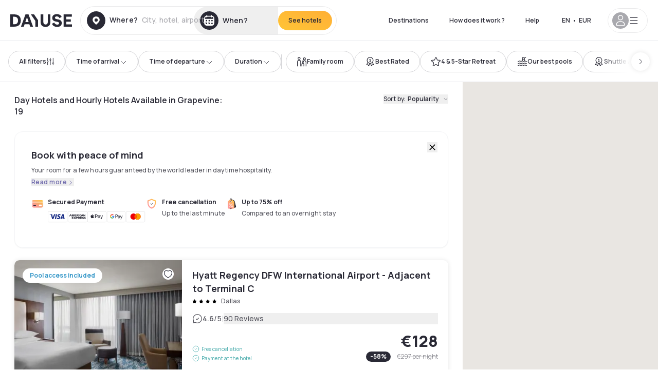

--- FILE ---
content_type: application/javascript; charset=utf-8
request_url: https://www.dayuse.ie/_next/static/chunks/9069-6462aaf8c4a28e4c.js?dpl=dpl_5xXMZpHe3HPRAFokwDdJQJ9XsPA3
body_size: 9372
content:
!function(){try{var e="undefined"!=typeof window?window:"undefined"!=typeof global?global:"undefined"!=typeof self?self:{},t=(new e.Error).stack;t&&(e._sentryDebugIds=e._sentryDebugIds||{},e._sentryDebugIds[t]="300c3b03-7586-4d5c-b0da-67a046589e4f",e._sentryDebugIdIdentifier="sentry-dbid-300c3b03-7586-4d5c-b0da-67a046589e4f")}catch(e){}}();"use strict";(self.webpackChunk_N_E=self.webpackChunk_N_E||[]).push([[9069],{1676:(e,t,n)=>{n.d(t,{U:()=>i});var r=n(14232);function i(e,t=globalThis?.document){let n=function(e){let t=r.useRef(e);return r.useEffect(()=>{t.current=e}),r.useMemo(()=>(...e)=>t.current?.(...e),[])}(e);r.useEffect(()=>{let e=e=>{"Escape"===e.key&&n(e)};return t.addEventListener("keydown",e,{capture:!0}),()=>t.removeEventListener("keydown",e,{capture:!0})},[n,t])}},33716:(e,t,n)=>{n.d(t,{m:()=>r});function r(e,t,{checkForDefaultPrevented:n=!0}={}){return function(r){if(e?.(r),!1===n||!r.defaultPrevented)return t?.(r)}}},49995:(e,t,n)=>{function r(){for(var e,t,n=0,r="";n<arguments.length;)(e=arguments[n++])&&(t=function e(t){var n,r,i="";if("string"==typeof t||"number"==typeof t)i+=t;else if("object"==typeof t)if(Array.isArray(t))for(n=0;n<t.length;n++)t[n]&&(r=e(t[n]))&&(i&&(i+=" "),i+=r);else for(n in t)t[n]&&(i&&(i+=" "),i+=n);return i}(e))&&(r&&(r+=" "),r+=t);return r}n.d(t,{$:()=>r,A:()=>i});let i=r},72262:(e,t,n)=>{n.d(t,{UE:()=>es,ll:()=>eo,rD:()=>ep,UU:()=>ef,jD:()=>ea,ER:()=>ed,cY:()=>el,BN:()=>eu,Ej:()=>ec});let r=["top","right","bottom","left"],i=Math.min,o=Math.max,l=Math.round,u=Math.floor,f=e=>({x:e,y:e}),c={left:"right",right:"left",bottom:"top",top:"bottom"},a={start:"end",end:"start"};function s(e,t){return"function"==typeof e?e(t):e}function d(e){return e.split("-")[0]}function p(e){return e.split("-")[1]}function m(e){return"x"===e?"y":"x"}function h(e){return"y"===e?"height":"width"}function g(e){return["top","bottom"].includes(d(e))?"y":"x"}function y(e){return e.replace(/start|end/g,e=>a[e])}function w(e){return e.replace(/left|right|bottom|top/g,e=>c[e])}function v(e){return"number"!=typeof e?{top:0,right:0,bottom:0,left:0,...e}:{top:e,right:e,bottom:e,left:e}}function b(e){let{x:t,y:n,width:r,height:i}=e;return{width:r,height:i,top:n,left:t,right:t+r,bottom:n+i,x:t,y:n}}function x(e,t,n){let r,{reference:i,floating:o}=e,l=g(t),u=m(g(t)),f=h(u),c=d(t),a="y"===l,s=i.x+i.width/2-o.width/2,y=i.y+i.height/2-o.height/2,w=i[f]/2-o[f]/2;switch(c){case"top":r={x:s,y:i.y-o.height};break;case"bottom":r={x:s,y:i.y+i.height};break;case"right":r={x:i.x+i.width,y:y};break;case"left":r={x:i.x-o.width,y:y};break;default:r={x:i.x,y:i.y}}switch(p(t)){case"start":r[u]-=w*(n&&a?-1:1);break;case"end":r[u]+=w*(n&&a?-1:1)}return r}let E=async(e,t,n)=>{let{placement:r="bottom",strategy:i="absolute",middleware:o=[],platform:l}=n,u=o.filter(Boolean),f=await (null==l.isRTL?void 0:l.isRTL(t)),c=await l.getElementRects({reference:e,floating:t,strategy:i}),{x:a,y:s}=x(c,r,f),d=r,p={},m=0;for(let n=0;n<u.length;n++){let{name:o,fn:h}=u[n],{x:g,y:y,data:w,reset:v}=await h({x:a,y:s,initialPlacement:r,placement:d,strategy:i,middlewareData:p,rects:c,platform:l,elements:{reference:e,floating:t}});a=null!=g?g:a,s=null!=y?y:s,p={...p,[o]:{...p[o],...w}},v&&m<=50&&(m++,"object"==typeof v&&(v.placement&&(d=v.placement),v.rects&&(c=!0===v.rects?await l.getElementRects({reference:e,floating:t,strategy:i}):v.rects),{x:a,y:s}=x(c,d,f)),n=-1)}return{x:a,y:s,placement:d,strategy:i,middlewareData:p}};async function R(e,t){var n;void 0===t&&(t={});let{x:r,y:i,platform:o,rects:l,elements:u,strategy:f}=e,{boundary:c="clippingAncestors",rootBoundary:a="viewport",elementContext:d="floating",altBoundary:p=!1,padding:m=0}=s(t,e),h=v(m),g=u[p?"floating"===d?"reference":"floating":d],y=b(await o.getClippingRect({element:null==(n=await (null==o.isElement?void 0:o.isElement(g)))||n?g:g.contextElement||await (null==o.getDocumentElement?void 0:o.getDocumentElement(u.floating)),boundary:c,rootBoundary:a,strategy:f})),w="floating"===d?{x:r,y:i,width:l.floating.width,height:l.floating.height}:l.reference,x=await (null==o.getOffsetParent?void 0:o.getOffsetParent(u.floating)),E=await (null==o.isElement?void 0:o.isElement(x))&&await (null==o.getScale?void 0:o.getScale(x))||{x:1,y:1},R=b(o.convertOffsetParentRelativeRectToViewportRelativeRect?await o.convertOffsetParentRelativeRectToViewportRelativeRect({elements:u,rect:w,offsetParent:x,strategy:f}):w);return{top:(y.top-R.top+h.top)/E.y,bottom:(R.bottom-y.bottom+h.bottom)/E.y,left:(y.left-R.left+h.left)/E.x,right:(R.right-y.right+h.right)/E.x}}function T(e,t){return{top:e.top-t.height,right:e.right-t.width,bottom:e.bottom-t.height,left:e.left-t.width}}function A(e){return r.some(t=>e[t]>=0)}async function L(e,t){let{placement:n,platform:r,elements:i}=e,o=await (null==r.isRTL?void 0:r.isRTL(i.floating)),l=d(n),u=p(n),f="y"===g(n),c=["left","top"].includes(l)?-1:1,a=o&&f?-1:1,m=s(t,e),{mainAxis:h,crossAxis:y,alignmentAxis:w}="number"==typeof m?{mainAxis:m,crossAxis:0,alignmentAxis:null}:{mainAxis:m.mainAxis||0,crossAxis:m.crossAxis||0,alignmentAxis:m.alignmentAxis};return u&&"number"==typeof w&&(y="end"===u?-1*w:w),f?{x:y*a,y:h*c}:{x:h*c,y:y*a}}function O(){return"undefined"!=typeof window}function N(e){return C(e)?(e.nodeName||"").toLowerCase():"#document"}function D(e){var t;return(null==e||null==(t=e.ownerDocument)?void 0:t.defaultView)||window}function M(e){var t;return null==(t=(C(e)?e.ownerDocument:e.document)||window.document)?void 0:t.documentElement}function C(e){return!!O()&&(e instanceof Node||e instanceof D(e).Node)}function P(e){return!!O()&&(e instanceof Element||e instanceof D(e).Element)}function k(e){return!!O()&&(e instanceof HTMLElement||e instanceof D(e).HTMLElement)}function S(e){return!!O()&&"undefined"!=typeof ShadowRoot&&(e instanceof ShadowRoot||e instanceof D(e).ShadowRoot)}function U(e){let{overflow:t,overflowX:n,overflowY:r,display:i}=W(e);return/auto|scroll|overlay|hidden|clip/.test(t+r+n)&&!["inline","contents"].includes(i)}function F(e){return[":popover-open",":modal"].some(t=>{try{return e.matches(t)}catch(e){return!1}})}function I(e){let t=H(),n=P(e)?W(e):e;return"none"!==n.transform||"none"!==n.perspective||!!n.containerType&&"normal"!==n.containerType||!t&&!!n.backdropFilter&&"none"!==n.backdropFilter||!t&&!!n.filter&&"none"!==n.filter||["transform","perspective","filter"].some(e=>(n.willChange||"").includes(e))||["paint","layout","strict","content"].some(e=>(n.contain||"").includes(e))}function H(){return"undefined"!=typeof CSS&&!!CSS.supports&&CSS.supports("-webkit-backdrop-filter","none")}function _(e){return["html","body","#document"].includes(N(e))}function W(e){return D(e).getComputedStyle(e)}function j(e){return P(e)?{scrollLeft:e.scrollLeft,scrollTop:e.scrollTop}:{scrollLeft:e.scrollX,scrollTop:e.scrollY}}function V(e){if("html"===N(e))return e;let t=e.assignedSlot||e.parentNode||S(e)&&e.host||M(e);return S(t)?t.host:t}function B(e,t,n){var r;void 0===t&&(t=[]),void 0===n&&(n=!0);let i=function e(t){let n=V(t);return _(n)?t.ownerDocument?t.ownerDocument.body:t.body:k(n)&&U(n)?n:e(n)}(e),o=i===(null==(r=e.ownerDocument)?void 0:r.body),l=D(i);if(o){let e=z(l);return t.concat(l,l.visualViewport||[],U(i)?i:[],e&&n?B(e):[])}return t.concat(i,B(i,[],n))}function z(e){return e.parent&&Object.getPrototypeOf(e.parent)?e.frameElement:null}function Y(e){let t=W(e),n=parseFloat(t.width)||0,r=parseFloat(t.height)||0,i=k(e),o=i?e.offsetWidth:n,u=i?e.offsetHeight:r,f=l(n)!==o||l(r)!==u;return f&&(n=o,r=u),{width:n,height:r,$:f}}function $(e){return P(e)?e:e.contextElement}function q(e){let t=$(e);if(!k(t))return f(1);let n=t.getBoundingClientRect(),{width:r,height:i,$:o}=Y(t),u=(o?l(n.width):n.width)/r,c=(o?l(n.height):n.height)/i;return u&&Number.isFinite(u)||(u=1),c&&Number.isFinite(c)||(c=1),{x:u,y:c}}let X=f(0);function G(e){let t=D(e);return H()&&t.visualViewport?{x:t.visualViewport.offsetLeft,y:t.visualViewport.offsetTop}:X}function J(e,t,n,r){var i;void 0===t&&(t=!1),void 0===n&&(n=!1);let o=e.getBoundingClientRect(),l=$(e),u=f(1);t&&(r?P(r)&&(u=q(r)):u=q(e));let c=(void 0===(i=n)&&(i=!1),r&&(!i||r===D(l))&&i)?G(l):f(0),a=(o.left+c.x)/u.x,s=(o.top+c.y)/u.y,d=o.width/u.x,p=o.height/u.y;if(l){let e=D(l),t=r&&P(r)?D(r):r,n=e,i=z(n);for(;i&&r&&t!==n;){let e=q(i),t=i.getBoundingClientRect(),r=W(i),o=t.left+(i.clientLeft+parseFloat(r.paddingLeft))*e.x,l=t.top+(i.clientTop+parseFloat(r.paddingTop))*e.y;a*=e.x,s*=e.y,d*=e.x,p*=e.y,a+=o,s+=l,i=z(n=D(i))}}return b({width:d,height:p,x:a,y:s})}function K(e,t){let n=j(e).scrollLeft;return t?t.left+n:J(M(e)).left+n}function Q(e,t,n){void 0===n&&(n=!1);let r=e.getBoundingClientRect();return{x:r.left+t.scrollLeft-(n?0:K(e,r)),y:r.top+t.scrollTop}}function Z(e,t,n){let r;if("viewport"===t)r=function(e,t){let n=D(e),r=M(e),i=n.visualViewport,o=r.clientWidth,l=r.clientHeight,u=0,f=0;if(i){o=i.width,l=i.height;let e=H();(!e||e&&"fixed"===t)&&(u=i.offsetLeft,f=i.offsetTop)}return{width:o,height:l,x:u,y:f}}(e,n);else if("document"===t)r=function(e){let t=M(e),n=j(e),r=e.ownerDocument.body,i=o(t.scrollWidth,t.clientWidth,r.scrollWidth,r.clientWidth),l=o(t.scrollHeight,t.clientHeight,r.scrollHeight,r.clientHeight),u=-n.scrollLeft+K(e),f=-n.scrollTop;return"rtl"===W(r).direction&&(u+=o(t.clientWidth,r.clientWidth)-i),{width:i,height:l,x:u,y:f}}(M(e));else if(P(t))r=function(e,t){let n=J(e,!0,"fixed"===t),r=n.top+e.clientTop,i=n.left+e.clientLeft,o=k(e)?q(e):f(1),l=e.clientWidth*o.x,u=e.clientHeight*o.y;return{width:l,height:u,x:i*o.x,y:r*o.y}}(t,n);else{let n=G(e);r={x:t.x-n.x,y:t.y-n.y,width:t.width,height:t.height}}return b(r)}function ee(e){return"static"===W(e).position}function et(e,t){if(!k(e)||"fixed"===W(e).position)return null;if(t)return t(e);let n=e.offsetParent;return M(e)===n&&(n=n.ownerDocument.body),n}function en(e,t){let n=D(e);if(F(e))return n;if(!k(e)){let t=V(e);for(;t&&!_(t);){if(P(t)&&!ee(t))return t;t=V(t)}return n}let r=et(e,t);for(;r&&["table","td","th"].includes(N(r))&&ee(r);)r=et(r,t);return r&&_(r)&&ee(r)&&!I(r)?n:r||function(e){let t=V(e);for(;k(t)&&!_(t);){if(I(t))return t;if(F(t))break;t=V(t)}return null}(e)||n}let er=async function(e){let t=this.getOffsetParent||en,n=this.getDimensions,r=await n(e.floating);return{reference:function(e,t,n){let r=k(t),i=M(t),o="fixed"===n,l=J(e,!0,o,t),u={scrollLeft:0,scrollTop:0},c=f(0);if(r||!r&&!o)if(("body"!==N(t)||U(i))&&(u=j(t)),r){let e=J(t,!0,o,t);c.x=e.x+t.clientLeft,c.y=e.y+t.clientTop}else i&&(c.x=K(i));let a=!i||r||o?f(0):Q(i,u);return{x:l.left+u.scrollLeft-c.x-a.x,y:l.top+u.scrollTop-c.y-a.y,width:l.width,height:l.height}}(e.reference,await t(e.floating),e.strategy),floating:{x:0,y:0,width:r.width,height:r.height}}},ei={convertOffsetParentRelativeRectToViewportRelativeRect:function(e){let{elements:t,rect:n,offsetParent:r,strategy:i}=e,o="fixed"===i,l=M(r),u=!!t&&F(t.floating);if(r===l||u&&o)return n;let c={scrollLeft:0,scrollTop:0},a=f(1),s=f(0),d=k(r);if((d||!d&&!o)&&(("body"!==N(r)||U(l))&&(c=j(r)),k(r))){let e=J(r);a=q(r),s.x=e.x+r.clientLeft,s.y=e.y+r.clientTop}let p=!l||d||o?f(0):Q(l,c,!0);return{width:n.width*a.x,height:n.height*a.y,x:n.x*a.x-c.scrollLeft*a.x+s.x+p.x,y:n.y*a.y-c.scrollTop*a.y+s.y+p.y}},getDocumentElement:M,getClippingRect:function(e){let{element:t,boundary:n,rootBoundary:r,strategy:l}=e,u=[..."clippingAncestors"===n?F(t)?[]:function(e,t){let n=t.get(e);if(n)return n;let r=B(e,[],!1).filter(e=>P(e)&&"body"!==N(e)),i=null,o="fixed"===W(e).position,l=o?V(e):e;for(;P(l)&&!_(l);){let t=W(l),n=I(l);n||"fixed"!==t.position||(i=null),(o?!n&&!i:!n&&"static"===t.position&&!!i&&["absolute","fixed"].includes(i.position)||U(l)&&!n&&function e(t,n){let r=V(t);return!(r===n||!P(r)||_(r))&&("fixed"===W(r).position||e(r,n))}(e,l))?r=r.filter(e=>e!==l):i=t,l=V(l)}return t.set(e,r),r}(t,this._c):[].concat(n),r],f=u[0],c=u.reduce((e,n)=>{let r=Z(t,n,l);return e.top=o(r.top,e.top),e.right=i(r.right,e.right),e.bottom=i(r.bottom,e.bottom),e.left=o(r.left,e.left),e},Z(t,f,l));return{width:c.right-c.left,height:c.bottom-c.top,x:c.left,y:c.top}},getOffsetParent:en,getElementRects:er,getClientRects:function(e){return Array.from(e.getClientRects())},getDimensions:function(e){let{width:t,height:n}=Y(e);return{width:t,height:n}},getScale:q,isElement:P,isRTL:function(e){return"rtl"===W(e).direction}};function eo(e,t,n,r){let l;void 0===r&&(r={});let{ancestorScroll:f=!0,ancestorResize:c=!0,elementResize:a="function"==typeof ResizeObserver,layoutShift:s="function"==typeof IntersectionObserver,animationFrame:d=!1}=r,p=$(e),m=f||c?[...p?B(p):[],...B(t)]:[];m.forEach(e=>{f&&e.addEventListener("scroll",n,{passive:!0}),c&&e.addEventListener("resize",n)});let h=p&&s?function(e,t){let n,r=null,l=M(e);function f(){var e;clearTimeout(n),null==(e=r)||e.disconnect(),r=null}return!function c(a,s){void 0===a&&(a=!1),void 0===s&&(s=1),f();let{left:d,top:p,width:m,height:h}=e.getBoundingClientRect();if(a||t(),!m||!h)return;let g=u(p),y=u(l.clientWidth-(d+m)),w={rootMargin:-g+"px "+-y+"px "+-u(l.clientHeight-(p+h))+"px "+-u(d)+"px",threshold:o(0,i(1,s))||1},v=!0;function b(e){let t=e[0].intersectionRatio;if(t!==s){if(!v)return c();t?c(!1,t):n=setTimeout(()=>{c(!1,1e-7)},1e3)}v=!1}try{r=new IntersectionObserver(b,{...w,root:l.ownerDocument})}catch(e){r=new IntersectionObserver(b,w)}r.observe(e)}(!0),f}(p,n):null,g=-1,y=null;a&&(y=new ResizeObserver(e=>{let[r]=e;r&&r.target===p&&y&&(y.unobserve(t),cancelAnimationFrame(g),g=requestAnimationFrame(()=>{var e;null==(e=y)||e.observe(t)})),n()}),p&&!d&&y.observe(p),y.observe(t));let w=d?J(e):null;return d&&function t(){let r=J(e);w&&(r.x!==w.x||r.y!==w.y||r.width!==w.width||r.height!==w.height)&&n(),w=r,l=requestAnimationFrame(t)}(),n(),()=>{var e;m.forEach(e=>{f&&e.removeEventListener("scroll",n),c&&e.removeEventListener("resize",n)}),null==h||h(),null==(e=y)||e.disconnect(),y=null,d&&cancelAnimationFrame(l)}}let el=function(e){return void 0===e&&(e=0),{name:"offset",options:e,async fn(t){var n,r;let{x:i,y:o,placement:l,middlewareData:u}=t,f=await L(t,e);return l===(null==(n=u.offset)?void 0:n.placement)&&null!=(r=u.arrow)&&r.alignmentOffset?{}:{x:i+f.x,y:o+f.y,data:{...f,placement:l}}}}},eu=function(e){return void 0===e&&(e={}),{name:"shift",options:e,async fn(t){let{x:n,y:r,placement:l}=t,{mainAxis:u=!0,crossAxis:f=!1,limiter:c={fn:e=>{let{x:t,y:n}=e;return{x:t,y:n}}},...a}=s(e,t),p={x:n,y:r},h=await R(t,a),y=g(d(l)),w=m(y),v=p[w],b=p[y];if(u){let e="y"===w?"top":"left",t="y"===w?"bottom":"right",n=v+h[e],r=v-h[t];v=o(n,i(v,r))}if(f){let e="y"===y?"top":"left",t="y"===y?"bottom":"right",n=b+h[e],r=b-h[t];b=o(n,i(b,r))}let x=c.fn({...t,[w]:v,[y]:b});return{...x,data:{x:x.x-n,y:x.y-r,enabled:{[w]:u,[y]:f}}}}}},ef=function(e){return void 0===e&&(e={}),{name:"flip",options:e,async fn(t){var n,r,i,o,l;let{placement:u,middlewareData:f,rects:c,initialPlacement:a,platform:v,elements:b}=t,{mainAxis:x=!0,crossAxis:E=!0,fallbackPlacements:T,fallbackStrategy:A="bestFit",fallbackAxisSideDirection:L="none",flipAlignment:O=!0,...N}=s(e,t);if(null!=(n=f.arrow)&&n.alignmentOffset)return{};let D=d(u),M=g(a),C=d(a)===a,P=await (null==v.isRTL?void 0:v.isRTL(b.floating)),k=T||(C||!O?[w(a)]:function(e){let t=w(e);return[y(e),t,y(t)]}(a)),S="none"!==L;!T&&S&&k.push(...function(e,t,n,r){let i=p(e),o=function(e,t,n){let r=["left","right"],i=["right","left"];switch(e){case"top":case"bottom":if(n)return t?i:r;return t?r:i;case"left":case"right":return t?["top","bottom"]:["bottom","top"];default:return[]}}(d(e),"start"===n,r);return i&&(o=o.map(e=>e+"-"+i),t&&(o=o.concat(o.map(y)))),o}(a,O,L,P));let U=[a,...k],F=await R(t,N),I=[],H=(null==(r=f.flip)?void 0:r.overflows)||[];if(x&&I.push(F[D]),E){let e=function(e,t,n){void 0===n&&(n=!1);let r=p(e),i=m(g(e)),o=h(i),l="x"===i?r===(n?"end":"start")?"right":"left":"start"===r?"bottom":"top";return t.reference[o]>t.floating[o]&&(l=w(l)),[l,w(l)]}(u,c,P);I.push(F[e[0]],F[e[1]])}if(H=[...H,{placement:u,overflows:I}],!I.every(e=>e<=0)){let e=((null==(i=f.flip)?void 0:i.index)||0)+1,t=U[e];if(t)return{data:{index:e,overflows:H},reset:{placement:t}};let n=null==(o=H.filter(e=>e.overflows[0]<=0).sort((e,t)=>e.overflows[1]-t.overflows[1])[0])?void 0:o.placement;if(!n)switch(A){case"bestFit":{let e=null==(l=H.filter(e=>{if(S){let t=g(e.placement);return t===M||"y"===t}return!0}).map(e=>[e.placement,e.overflows.filter(e=>e>0).reduce((e,t)=>e+t,0)]).sort((e,t)=>e[1]-t[1])[0])?void 0:l[0];e&&(n=e);break}case"initialPlacement":n=a}if(u!==n)return{reset:{placement:n}}}return{}}}},ec=function(e){return void 0===e&&(e={}),{name:"size",options:e,async fn(t){var n,r;let l,u,{placement:f,rects:c,platform:a,elements:m}=t,{apply:h=()=>{},...y}=s(e,t),w=await R(t,y),v=d(f),b=p(f),x="y"===g(f),{width:E,height:T}=c.floating;"top"===v||"bottom"===v?(l=v,u=b===(await (null==a.isRTL?void 0:a.isRTL(m.floating))?"start":"end")?"left":"right"):(u=v,l="end"===b?"top":"bottom");let A=T-w.top-w.bottom,L=E-w.left-w.right,O=i(T-w[l],A),N=i(E-w[u],L),D=!t.middlewareData.shift,M=O,C=N;if(null!=(n=t.middlewareData.shift)&&n.enabled.x&&(C=L),null!=(r=t.middlewareData.shift)&&r.enabled.y&&(M=A),D&&!b){let e=o(w.left,0),t=o(w.right,0),n=o(w.top,0),r=o(w.bottom,0);x?C=E-2*(0!==e||0!==t?e+t:o(w.left,w.right)):M=T-2*(0!==n||0!==r?n+r:o(w.top,w.bottom))}await h({...t,availableWidth:C,availableHeight:M});let P=await a.getDimensions(m.floating);return E!==P.width||T!==P.height?{reset:{rects:!0}}:{}}}},ea=function(e){return void 0===e&&(e={}),{name:"hide",options:e,async fn(t){let{rects:n}=t,{strategy:r="referenceHidden",...i}=s(e,t);switch(r){case"referenceHidden":{let e=T(await R(t,{...i,elementContext:"reference"}),n.reference);return{data:{referenceHiddenOffsets:e,referenceHidden:A(e)}}}case"escaped":{let e=T(await R(t,{...i,altBoundary:!0}),n.floating);return{data:{escapedOffsets:e,escaped:A(e)}}}default:return{}}}}},es=e=>({name:"arrow",options:e,async fn(t){let{x:n,y:r,placement:l,rects:u,platform:f,elements:c,middlewareData:a}=t,{element:d,padding:y=0}=s(e,t)||{};if(null==d)return{};let w=v(y),b={x:n,y:r},x=m(g(l)),E=h(x),R=await f.getDimensions(d),T="y"===x,A=T?"clientHeight":"clientWidth",L=u.reference[E]+u.reference[x]-b[x]-u.floating[E],O=b[x]-u.reference[x],N=await (null==f.getOffsetParent?void 0:f.getOffsetParent(d)),D=N?N[A]:0;D&&await (null==f.isElement?void 0:f.isElement(N))||(D=c.floating[A]||u.floating[E]);let M=D/2-R[E]/2-1,C=i(w[T?"top":"left"],M),P=i(w[T?"bottom":"right"],M),k=D-R[E]-P,S=D/2-R[E]/2+(L/2-O/2),U=o(C,i(S,k)),F=!a.arrow&&null!=p(l)&&S!==U&&u.reference[E]/2-(S<C?C:P)-R[E]/2<0,I=F?S<C?S-C:S-k:0;return{[x]:b[x]+I,data:{[x]:U,centerOffset:S-U-I,...F&&{alignmentOffset:I}},reset:F}}}),ed=function(e){return void 0===e&&(e={}),{options:e,fn(t){let{x:n,y:r,placement:i,rects:o,middlewareData:l}=t,{offset:u=0,mainAxis:f=!0,crossAxis:c=!0}=s(e,t),a={x:n,y:r},p=g(i),h=m(p),y=a[h],w=a[p],v=s(u,t),b="number"==typeof v?{mainAxis:v,crossAxis:0}:{mainAxis:0,crossAxis:0,...v};if(f){let e="y"===h?"height":"width",t=o.reference[h]-o.floating[e]+b.mainAxis,n=o.reference[h]+o.reference[e]-b.mainAxis;y<t?y=t:y>n&&(y=n)}if(c){var x,E;let e="y"===h?"width":"height",t=["top","left"].includes(d(i)),n=o.reference[p]-o.floating[e]+(t&&(null==(x=l.offset)?void 0:x[p])||0)+(t?0:b.crossAxis),r=o.reference[p]+o.reference[e]+(t?0:(null==(E=l.offset)?void 0:E[p])||0)-(t?b.crossAxis:0);w<n?w=n:w>r&&(w=r)}return{[h]:y,[p]:w}}}},ep=(e,t,n)=>{let r=new Map,i={platform:ei,...n},o={...i.platform,_c:r};return E(e,t,{...i,platform:o})}},77742:(e,t,n)=>{n.d(t,{A:()=>l});var r=n(14232),i=n(37154),o=n(7672);function l(){var e=r.useContext(o.ob);return(0,i.HM)(e),e}},94882:(e,t,n)=>{n.d(t,{BN:()=>p,ER:()=>m,Ej:()=>g,UE:()=>w,UU:()=>h,cY:()=>d,jD:()=>y,we:()=>s});var r=n(72262),i=n(14232),o=n(98477),l="undefined"!=typeof document?i.useLayoutEffect:i.useEffect;function u(e,t){let n,r,i;if(e===t)return!0;if(typeof e!=typeof t)return!1;if("function"==typeof e&&e.toString()===t.toString())return!0;if(e&&t&&"object"==typeof e){if(Array.isArray(e)){if((n=e.length)!==t.length)return!1;for(r=n;0!=r--;)if(!u(e[r],t[r]))return!1;return!0}if((n=(i=Object.keys(e)).length)!==Object.keys(t).length)return!1;for(r=n;0!=r--;)if(!({}).hasOwnProperty.call(t,i[r]))return!1;for(r=n;0!=r--;){let n=i[r];if(("_owner"!==n||!e.$$typeof)&&!u(e[n],t[n]))return!1}return!0}return e!=e&&t!=t}function f(e){return"undefined"==typeof window?1:(e.ownerDocument.defaultView||window).devicePixelRatio||1}function c(e,t){let n=f(e);return Math.round(t*n)/n}function a(e){let t=i.useRef(e);return l(()=>{t.current=e}),t}function s(e){void 0===e&&(e={});let{placement:t="bottom",strategy:n="absolute",middleware:s=[],platform:d,elements:{reference:p,floating:m}={},transform:h=!0,whileElementsMounted:g,open:y}=e,[w,v]=i.useState({x:0,y:0,strategy:n,placement:t,middlewareData:{},isPositioned:!1}),[b,x]=i.useState(s);u(b,s)||x(s);let[E,R]=i.useState(null),[T,A]=i.useState(null),L=i.useCallback(e=>{e!==M.current&&(M.current=e,R(e))},[]),O=i.useCallback(e=>{e!==C.current&&(C.current=e,A(e))},[]),N=p||E,D=m||T,M=i.useRef(null),C=i.useRef(null),P=i.useRef(w),k=null!=g,S=a(g),U=a(d),F=a(y),I=i.useCallback(()=>{if(!M.current||!C.current)return;let e={placement:t,strategy:n,middleware:b};U.current&&(e.platform=U.current),(0,r.rD)(M.current,C.current,e).then(e=>{let t={...e,isPositioned:!1!==F.current};H.current&&!u(P.current,t)&&(P.current=t,o.flushSync(()=>{v(t)}))})},[b,t,n,U,F]);l(()=>{!1===y&&P.current.isPositioned&&(P.current.isPositioned=!1,v(e=>({...e,isPositioned:!1})))},[y]);let H=i.useRef(!1);l(()=>(H.current=!0,()=>{H.current=!1}),[]),l(()=>{if(N&&(M.current=N),D&&(C.current=D),N&&D){if(S.current)return S.current(N,D,I);I()}},[N,D,I,S,k]);let _=i.useMemo(()=>({reference:M,floating:C,setReference:L,setFloating:O}),[L,O]),W=i.useMemo(()=>({reference:N,floating:D}),[N,D]),j=i.useMemo(()=>{let e={position:n,left:0,top:0};if(!W.floating)return e;let t=c(W.floating,w.x),r=c(W.floating,w.y);return h?{...e,transform:"translate("+t+"px, "+r+"px)",...f(W.floating)>=1.5&&{willChange:"transform"}}:{position:n,left:t,top:r}},[n,h,W.floating,w.x,w.y]);return i.useMemo(()=>({...w,update:I,refs:_,elements:W,floatingStyles:j}),[w,I,_,W,j])}let d=(e,t)=>({...(0,r.cY)(e),options:[e,t]}),p=(e,t)=>({...(0,r.BN)(e),options:[e,t]}),m=(e,t)=>({...(0,r.ER)(e),options:[e,t]}),h=(e,t)=>({...(0,r.UU)(e),options:[e,t]}),g=(e,t)=>({...(0,r.Ej)(e),options:[e,t]}),y=(e,t)=>({...(0,r.jD)(e),options:[e,t]}),w=(e,t)=>({...(e=>({name:"arrow",options:e,fn(t){let{element:n,padding:i}="function"==typeof e?e(t):e;return n&&({}).hasOwnProperty.call(n,"current")?null!=n.current?(0,r.UE)({element:n.current,padding:i}).fn(t):{}:n?(0,r.UE)({element:n,padding:i}).fn(t):{}}}))(e),options:[e,t]})},95767:(e,t,n)=>{n.d(t,{C:()=>l});var r=n(14232);function i(e,t){if("function"==typeof e)return e(t);null!=e&&(e.current=t)}var o=globalThis?.document?r.useLayoutEffect:()=>{},l=e=>{let{present:t,children:n}=e,l=function(e){var t,n;let[i,l]=r.useState(),f=r.useRef({}),c=r.useRef(e),a=r.useRef("none"),[s,d]=(t=e?"mounted":"unmounted",n={mounted:{UNMOUNT:"unmounted",ANIMATION_OUT:"unmountSuspended"},unmountSuspended:{MOUNT:"mounted",ANIMATION_END:"unmounted"},unmounted:{MOUNT:"mounted"}},r.useReducer((e,t)=>n[e][t]??e,t));return r.useEffect(()=>{let e=u(f.current);a.current="mounted"===s?e:"none"},[s]),o(()=>{let t=f.current,n=c.current;if(n!==e){let r=a.current,i=u(t);e?d("MOUNT"):"none"===i||t?.display==="none"?d("UNMOUNT"):n&&r!==i?d("ANIMATION_OUT"):d("UNMOUNT"),c.current=e}},[e,d]),o(()=>{if(i){let e,t=i.ownerDocument.defaultView??window,n=n=>{let r=u(f.current).includes(n.animationName);if(n.target===i&&r&&(d("ANIMATION_END"),!c.current)){let n=i.style.animationFillMode;i.style.animationFillMode="forwards",e=t.setTimeout(()=>{"forwards"===i.style.animationFillMode&&(i.style.animationFillMode=n)})}},r=e=>{e.target===i&&(a.current=u(f.current))};return i.addEventListener("animationstart",r),i.addEventListener("animationcancel",n),i.addEventListener("animationend",n),()=>{t.clearTimeout(e),i.removeEventListener("animationstart",r),i.removeEventListener("animationcancel",n),i.removeEventListener("animationend",n)}}d("ANIMATION_END")},[i,d]),{isPresent:["mounted","unmountSuspended"].includes(s),ref:r.useCallback(e=>{e&&(f.current=getComputedStyle(e)),l(e)},[])}}(t),f="function"==typeof n?n({present:l.isPresent}):r.Children.only(n),c=function(...e){return r.useCallback(function(...e){return t=>{let n=!1,r=e.map(e=>{let r=i(e,t);return n||"function"!=typeof r||(n=!0),r});if(n)return()=>{for(let t=0;t<r.length;t++){let n=r[t];"function"==typeof n?n():i(e[t],null)}}}}(...e),e)}(l.ref,function(e){let t=Object.getOwnPropertyDescriptor(e.props,"ref")?.get,n=t&&"isReactWarning"in t&&t.isReactWarning;return n?e.ref:(n=(t=Object.getOwnPropertyDescriptor(e,"ref")?.get)&&"isReactWarning"in t&&t.isReactWarning)?e.props.ref:e.props.ref||e.ref}(f));return"function"==typeof n||l.isPresent?r.cloneElement(f,{ref:c}):null};function u(e){return e?.animationName||"none"}l.displayName="Presence"}}]);

--- FILE ---
content_type: application/javascript; charset=utf-8
request_url: https://www.dayuse.ie/_next/static/chunks/6171-db65971239a06ceb.js?dpl=dpl_5xXMZpHe3HPRAFokwDdJQJ9XsPA3
body_size: 50766
content:
!function(){try{var e="undefined"!=typeof window?window:"undefined"!=typeof global?global:"undefined"!=typeof self?self:{},t=(new e.Error).stack;t&&(e._sentryDebugIds=e._sentryDebugIds||{},e._sentryDebugIds[t]="8dc2790c-2f35-4f1b-a21d-75b9d0ebce89",e._sentryDebugIdIdentifier="sentry-dbid-8dc2790c-2f35-4f1b-a21d-75b9d0ebce89")}catch(e){}}(),(self.webpackChunk_N_E=self.webpackChunk_N_E||[]).push([[6171],{3111:(e,t,n)=>{"use strict";Object.defineProperty(t,"__esModule",{value:!0}),t.default=void 0;var d=function(e){if(e&&e.__esModule)return e;var t={};if(null!=e){for(var n in e)if(Object.prototype.hasOwnProperty.call(e,n)){var d=Object.defineProperty&&Object.getOwnPropertyDescriptor?Object.getOwnPropertyDescriptor(e,n):{};d.get||d.set?Object.defineProperty(t,n,d):t[n]=e[n]}}return t.default=e,t}(n(14232)),r=$(n(15039)),o=$(n(52615)),a=$(n(73256)),i=$(n(76912)),u=$(n(61888)),l=$(n(70144)),s=n(44004);function $(e){return e&&e.__esModule?e:{default:e}}function c(e){return(c="function"==typeof Symbol&&"symbol"==typeof Symbol.iterator?function(e){return typeof e}:function(e){return e&&"function"==typeof Symbol&&e.constructor===Symbol&&e!==Symbol.prototype?"symbol":typeof e})(e)}function f(e){return(f=Object.setPrototypeOf?Object.getPrototypeOf:function(e){return e.__proto__||Object.getPrototypeOf(e)})(e)}function p(e,t){for(var n=0;n<t.length;n++){var d=t[n];d.enumerable=d.enumerable||!1,d.configurable=!0,"value"in d&&(d.writable=!0),Object.defineProperty(e,d.key,d)}}function m(e,t,n){return t&&p(e.prototype,t),n&&p(e,n),e}function y(e,t){return(y=Object.setPrototypeOf||function(e,t){return e.__proto__=t,e})(e,t)}function h(e){if(void 0===e)throw ReferenceError("this hasn't been initialised - super() hasn't been called");return e}function g(e,t,n){return t in e?Object.defineProperty(e,t,{value:n,enumerable:!0,configurable:!0,writable:!0}):e[t]=n,e}var b=/Android.+Mobile|webOS|iPhone|iPad|iPod|BlackBerry|IEMobile|Opera Mini/i,v=function(e){if("function"!=typeof e&&null!==e)throw TypeError("Super expression must either be null or a function");function t(e){var d,r;if(!(this instanceof t))throw TypeError("Cannot call a class as a function");return d=(r=f(t).call(this,e))&&("object"===c(r)||"function"==typeof r)?r:h(this),g(h(h(d)),"updateFlagOnDefaultCountryChange",function(e){d.setFlag(e,!1)}),g(h(h(d)),"getTempCountry",function(e){if("auto"===e)return"auto";var t=l.default.getCountryData(d.countries,e);return t.iso2||(t=d.props.preferredCountries.length>0?l.default.getCountryData(d.countries,d.props.preferredCountries[0]):a.default.getCountries()[0]),t.iso2}),g(h(h(d)),"setNumber",function(e,t){d.updateFlagFromNumber(e),d.updateValFromNumber(e,!t)}),g(h(h(d)),"setFlagDropdownRef",function(e){d.flagDropDown=e}),g(h(h(d)),"setTelRef",function(e){d.tel=e}),g(h(h(d)),"setFlag",function(e,t){var n=d.selectedCountryData&&d.selectedCountryData.iso2?d.selectedCountryData:{};d.selectedCountryData=e?l.default.getCountryData(d.countries,e,!1,!1,d.props.noCountryDataHandler):{},d.selectedCountryData.iso2&&(d.defaultCountry=d.selectedCountryData.iso2);var r=e?"".concat(d.selectedCountryData.name,": +").concat(d.selectedCountryData.dialCode):"Unknown",o=d.state.dialCode;d.props.separateDialCode&&(o=d.selectedCountryData.dialCode?"+".concat(d.selectedCountryData.dialCode):"",n.dialCode&&delete d.wrapperClass["iti-sdc-".concat(n.dialCode.length+1)],o&&(d.wrapperClass["iti-sdc-".concat(o.length)]=!0));var a=0;e&&"auto"!==e&&-1===(a=l.default.findIndex(d.preferredCountries,function(t){return t.iso2===e}))&&(-1===(a=l.default.findIndex(d.countries,function(t){return t.iso2===e}))&&(a=0),a+=d.preferredCountries.length),d.tel&&d.state.showDropdown&&d.tel.focus();var i=d.updateDialCode(d.selectedCountryData.dialCode,!t);d.setState({value:i,showDropdown:!1,highlightedCountry:a,countryCode:e,title:r,dialCode:o},function(){if(d.updatePlaceholder(d.props),d.wrapperClass.active=!1,!t&&n.iso2!==e&&"function"==typeof d.props.onSelectFlag){var r=d.state.value,o=d.formatFullNumber(r),a=d.isValidNumber(o);d.props.onSelectFlag(r,d.selectedCountryData,o,a)}})}),g(h(h(d)),"getExtension",function(e){return window.intlTelInputUtils?window.intlTelInputUtils.getExtension(d.getFullNumber(e),d.selectedCountryData.iso2):""}),g(h(h(d)),"getNumber",function(e,t){return window.intlTelInputUtils?window.intlTelInputUtils.formatNumber(d.getFullNumber(e),d.selectedCountryData.iso2,t):""}),g(h(h(d)),"getFullNumber",function(e){return(d.props.separateDialCode?"+".concat(d.selectedCountryData.dialCode):"")+e}),g(h(h(d)),"getDialCode",function(e){var t="";if("+"===e.charAt(0))for(var n="",r=0,o=e.length;r<o;r++){var a=e.charAt(r);if(l.default.isNumeric(a)&&(n+=a,d.countryCodes[n]&&(t=e.substr(0,r+1)),4===n.length))break}return t}),g(h(h(d)),"isUnknownNanp",function(e,t){return"+1"===t&&l.default.getNumeric(e).length>=4}),g(h(h(d)),"addCountryCode",function(e,t,n,d){return n in e||(e[n]=[]),e[n][d||0]=t,e}),g(h(h(d)),"processAllCountries",function(){d.props.onlyCountries.length?d.filterCountries(d.props.onlyCountries,function(e){return -1!==e}):d.props.excludeCountries.length?d.filterCountries(d.props.excludeCountries,function(e){return -1===e}):d.countries=a.default.getCountries()}),g(h(h(d)),"processCountryCodes",function(){d.countryCodes={};for(var e=0;e<d.countries.length;e++){var t=d.countries[e];if(d.addCountryCode(d.countryCodes,t.iso2,t.dialCode,t.priority),t.areaCodes)for(var n=0;n<t.areaCodes.length;n++)d.addCountryCode(d.countryCodes,t.iso2,t.dialCode+t.areaCodes[n])}}),g(h(h(d)),"processPreferredCountries",function(){d.preferredCountries=[];for(var e=0,t=d.props.preferredCountries.length;e<t;e++){var n=d.props.preferredCountries[e].toLowerCase(),r=l.default.getCountryData(d.countries,n,!0);r&&d.preferredCountries.push(r)}}),g(h(h(d)),"setInitialState",function(){var e=d.props.value||d.props.defaultValue||"";d.getDialCode(e)?d.updateFlagFromNumber(e,!0):"auto"!==d.tempCountry&&(d.tempCountry?d.setFlag(d.tempCountry,!0):(d.defaultCountry=d.preferredCountries.length?d.preferredCountries[0].iso2:d.countries[0].iso2,e||d.setFlag(d.defaultCountry,!0)),e||d.nationalMode||d.autoHideDialCode||d.props.separateDialCode||d.setState({value:"+".concat(d.selectedCountryData.dialCode)})),e&&d.updateValFromNumber(e,d.props.formatOnInit,!0)}),g(h(h(d)),"initRequests",function(){n.e(6526).then(n.t.bind(n,46114,23)).then(function(){d.loadUtils(),d.utilsScriptDeferred.resolve()}).catch(function(){return"An error occurred while loading the component"}),"auto"===d.tempCountry?d.loadAutoCountry():d.autoCountryDeferred.resolve()}),g(h(h(d)),"loadCountryFromLocalStorage",function(){try{return void 0!==window.localStorage?window.localStorage.getItem("itiAutoCountry"):""}catch(e){return""}}),g(h(h(d)),"loadAutoCountry",function(){var e=d.loadCountryFromLocalStorage();e&&(d.autoCountry=e),d.autoCountry?d.autoCountryLoaded():d.startedLoadingAutoCountry||(d.startedLoadingAutoCountry=!0,"function"==typeof d.props.geoIpLookup&&d.props.geoIpLookup(function(e){d.autoCountry=e.toLowerCase(),void 0!==window.localStorage&&window.localStorage.setItem("itiAutoCountry",d.autoCountry),d.autoCountryLoaded()}))}),g(h(h(d)),"cap",function(e){var t=d.tel?d.tel.getAttribute("maxlength"):e;return t&&e.length>t?e.substr(0,t):e}),g(h(h(d)),"removeEmptyDialCode",function(){var e=d.state.value;if("+"===e.charAt(0)){var t=l.default.getNumeric(e);t&&d.selectedCountryData.dialCode!==t||d.setState({value:""})}}),g(h(h(d)),"handleUpDownKey",function(e){var t=d.flagDropDown.querySelectorAll(".highlight")[0],n=t?t.previousElementSibling:void 0,r=t?t.nextElementSibling:void 0,o=e===s.KEYS.UP?n:r;if(o){o.getAttribute("class").indexOf("divider")>-1&&(o=e===s.KEYS.UP?o.previousElementSibling:o.nextElementSibling),d.scrollTo(o);var a=l.default.retrieveLiIndex(o);d.setState({showDropdown:!0,highlightedCountry:a})}}),g(h(h(d)),"handleEnterKey",function(){var e=d.flagDropDown.querySelectorAll(".highlight")[0];if(e){var t=l.default.retrieveLiIndex(e),n=e.getAttribute("data-country-code");d.setState({showDropdown:!1,highlightedCountry:t,countryCode:n},function(){d.setFlag(d.state.countryCode),d.unbindDocumentClick()})}}),g(h(h(d)),"searchForCountry",function(e){for(var t=0,n=d.countries.length;t<n;t++)if(l.default.startsWith(d.countries[t].name,e)){var r=d.flagDropDown.querySelector('.country-list [data-country-code="'.concat(d.countries[t].iso2,'"]:not(.preferred)')),o=l.default.retrieveLiIndex(r);d.setState({showDropdown:!0,highlightedCountry:o}),d.scrollTo(r,!0);break}}),g(h(h(d)),"formatNumber",function(e){if(window.intlTelInputUtils&&d.selectedCountryData){var t=window.intlTelInputUtils.numberFormat.INTERNATIONAL;(!d.props.separateDialCode&&d.nationalMode||"+"!==e.charAt(0))&&(t=window.intlTelInputUtils.numberFormat.NATIONAL),e=window.intlTelInputUtils.formatNumber(e,d.selectedCountryData.iso2,t)}return e}),g(h(h(d)),"updateValFromNumber",function(e,t){var n=arguments.length>2&&void 0!==arguments[2]&&arguments[2];if(t&&window.intlTelInputUtils&&d.selectedCountryData){var r=!d.props.separateDialCode&&(d.nationalMode||"+"!==e.charAt(0))?window.intlTelInputUtils.numberFormat.NATIONAL:window.intlTelInputUtils.numberFormat.INTERNATIONAL;e=window.intlTelInputUtils.formatNumber(e,d.selectedCountryData.iso2,r)}e=d.beforeSetNumber(e),d.setState({showDropdown:!1,value:e},function(){n&&d.notifyPhoneNumberChange(e),d.unbindDocumentClick()})}),g(h(h(d)),"updateFlagFromNumber",function(e,t){e&&d.nationalMode&&d.selectedCountryData&&"1"===d.selectedCountryData.dialCode&&"+"!==e.charAt(0)&&("1"!==e.charAt(0)&&(e="1".concat(e)),e="+".concat(e));var n=d.getDialCode(e),r=null;if(n){var o=d.countryCodes[l.default.getNumeric(n)];if(!(d.selectedCountryData&&-1!==o.indexOf(d.selectedCountryData.iso2))||d.isUnknownNanp(e,n)){for(var a=0;a<o.length;a++)if(o[a]){r=o[a];break}}}else"+"===e.charAt(0)&&l.default.getNumeric(e).length&&(r=null);null!==r&&d.setFlag(r,t)}),g(h(h(d)),"filterCountries",function(e,t){var n;for(n=0;n<e.length;n++)e[n]=e[n].toLowerCase();for(n=0,d.countries=[];n<a.default.getCountries().length;n++)t(e.indexOf(a.default.getCountries()[n].iso2))&&d.countries.push(a.default.getCountries()[n])}),g(h(h(d)),"processCountryData",function(){a.default.initialize(d.props.countriesData),d.processAllCountries.call(h(h(d))),d.processCountryCodes.call(h(h(d))),d.processPreferredCountries.call(h(h(d)))}),g(h(h(d)),"handleOnBlur",function(e){if(d.removeEmptyDialCode(),"function"==typeof d.props.onPhoneNumberBlur){var t=d.state.value,n=d.formatFullNumber(t),r=d.isValidNumber(n);d.props.onPhoneNumberBlur(r,t,d.selectedCountryData,n,d.getExtension(t),e)}}),g(h(h(d)),"handleOnFocus",function(e){if("function"==typeof d.props.onPhoneNumberFocus){var t=d.state.value,n=d.formatFullNumber(t),r=d.isValidNumber(n);d.props.onPhoneNumberFocus(r,t,d.selectedCountryData,n,d.getExtension(t),e)}}),g(h(h(d)),"bindDocumentClick",function(){d.isOpening=!0,document.addEventListener("click",d.handleDocumentClick,!0)}),g(h(h(d)),"unbindDocumentClick",function(){document.removeEventListener("click",d.handleDocumentClick,!0)}),g(h(h(d)),"clickSelectedFlag",function(e){var t=d.props,n=t.allowDropdown,r=t.onFlagClick,o=d.state,a=o.showDropdown,i=o.disabled,u=o.readonly;a||i||u||!n?a&&d.toggleDropdown(!1):d.setState({showDropdown:!0,offsetTop:l.default.offset(d.tel).top,outerHeight:l.default.getOuterHeight(d.tel)},function(){var e=d.flagDropDown.querySelector(".highlight");e&&d.scrollTo(e,!0)}),"function"==typeof r&&r(e)}),g(h(h(d)),"updatePlaceholder",function(){var e=arguments.length>0&&void 0!==arguments[0]?arguments[0]:d.props;if(window.intlTelInputUtils&&e.autoPlaceholder&&d.selectedCountryData){var t=window.intlTelInputUtils.numberType[e.numberType],n=d.selectedCountryData.iso2?window.intlTelInputUtils.getExampleNumber(d.selectedCountryData.iso2,d.nationalMode,t):"";n=d.beforeSetNumber(n,e),"function"==typeof e.customPlaceholder&&(n=e.customPlaceholder(n,d.selectedCountryData)),d.setState({placeholder:n})}}),g(h(h(d)),"toggleDropdown",function(e){d.setState({showDropdown:!!e},function(){d.state.showDropdown||d.unbindDocumentClick()})}),g(h(h(d)),"scrollTo",function(e,t){try{var n=d.flagDropDown.querySelector(".country-list"),r=parseFloat(window.getComputedStyle(n).getPropertyValue("height")),o=l.default.offset(n).top,a=l.default.getOuterHeight(e),i=l.default.offset(e).top,u=r/2-a/2,s=i-o+n.scrollTop;i<o?(t&&(s-=u),n.scrollTop=s):i+a>o+r&&(t&&(s+=u),n.scrollTop=s-(r-a))}catch(e){}}),g(h(h(d)),"updateDialCode",function(e,t){var n=d.state.value;if(!e)return n;var r=n;if(e="+".concat(e),"+"===n.charAt(0)){var o=d.getDialCode(n);r=o?n.replace(o,e):e}else d.nationalMode||d.props.separateDialCode||(n?r=e+n:(t||!d.autoHideDialCode)&&(r=e));return r!==n&&d.notifyPhoneNumberChange(r),r}),g(h(h(d)),"generateMarkup",function(){d.wrapperClass["separate-dial-code"]=d.props.separateDialCode,d.isMobile&&d.props.useMobileFullscreenDropdown&&(document.querySelector("body").classList.add("iti-mobile"),d.dropdownContainer="body",window.addEventListener("scroll",d.handleWindowScroll))}),g(h(h(d)),"handleSelectedFlagKeydown",function(e){d.state.showDropdown||e.which!==s.KEYS.UP&&e.which!==s.KEYS.DOWN&&e.which!==s.KEYS.SPACE&&e.which!==s.KEYS.ENTER||(e.preventDefault(),e.stopPropagation(),d.toggleDropdown(!0)),e.which===s.KEYS.TAB&&d.toggleDropdown(!1)}),g(h(h(d)),"isValidNumber",function(e){var t=l.default.trim(e),n=d.nationalMode||d.props.separateDialCode?d.selectedCountryData.iso2:"";return!!window.intlTelInputUtils&&window.intlTelInputUtils.isValidNumber(t,n)}),g(h(h(d)),"formatFullNumber",function(e){return window.intlTelInputUtils?d.getNumber(e,window.intlTelInputUtils.numberFormat.INTERNATIONAL):e}),g(h(h(d)),"notifyPhoneNumberChange",function(e){if("function"==typeof d.props.onPhoneNumberChange){var t=d.formatFullNumber(e),n=d.isValidNumber(t);d.props.onPhoneNumberChange(n,e,d.selectedCountryData,t,d.getExtension(e))}}),g(h(h(d)),"beforeSetNumber",function(e){var t=arguments.length>1&&void 0!==arguments[1]?arguments[1]:d.props;if(t.separateDialCode){var n=d.getDialCode(e);if(n){null!==d.selectedCountryData.areaCodes&&(n="+".concat(d.selectedCountryData.dialCode));var r=" "===e[n.length]||"-"===e[n.length]?n.length+1:n.length;e=e.substr(r)}}return d.cap(e)}),g(h(h(d)),"handleWindowScroll",function(){d.setState({showDropdown:!1},function(){window.removeEventListener("scroll",d.handleWindowScroll)})}),g(h(h(d)),"handleDocumentKeyDown",function(e){var t;e.preventDefault(),e.which===s.KEYS.UP||e.which===s.KEYS.DOWN?d.handleUpDownKey(e.which):e.which===s.KEYS.ENTER?d.handleEnterKey():e.which===s.KEYS.ESC?d.setState({showDropdown:!1}):(e.which>=s.KEYS.A&&e.which<=s.KEYS.Z||e.which===s.KEYS.SPACE)&&(t&&clearTimeout(t),d.query||(d.query=""),d.query+=String.fromCharCode(e.which),d.searchForCountry(d.query),t=setTimeout(function(){d.query=""},1e3))}),g(h(h(d)),"handleDocumentClick",function(e){var t=e.target.getAttribute("class");(null===t||t&&-1===t.indexOf("country")&&-1===t.indexOf("selected-flag")&&-1===t.indexOf("iti-flag")&&-1===t.indexOf("iti-arrow"))&&(d.isOpening=!1),d.isOpening||d.toggleDropdown(!1),d.isOpening=!1}),g(h(h(d)),"handleInputChange",function(e){var t=e.target.selectionStart,n=e.target.value,r=d.state.value,o=""===n?n:n.substring(0,t),a=n.length<r.length?n:d.formatNumber(e.target.value),i=d.props.format?a:e.target.value;t=l.default.getCursorPositionAfterFormating(o,n,i),void 0!==d.props.value?d.setState({cursorPosition:t},function(){d.updateFlagFromNumber(i),d.notifyPhoneNumberChange(i)}):d.setState({value:i,cursorPosition:t},function(){d.updateFlagFromNumber(i),d.notifyPhoneNumberChange(i)})}),g(h(h(d)),"changeHighlightCountry",function(e,t){d.setState({showDropdown:e,highlightedCountry:t})}),g(h(h(d)),"loadUtils",function(){window.intlTelInputUtils&&d.utilsScriptDeferred.resolve()}),g(h(h(d)),"autoCountryLoaded",function(){"auto"===d.tempCountry&&(d.tempCountry=d.autoCountry,d.autoCountryDeferred.resolve())}),d.wrapperClass={},d.autoCountry="",d.tempCountry="",d.startedLoadingAutoCountry=!1,d.deferreds=[],d.autoCountryDeferred=new o.default.Deferred,d.utilsScriptDeferred=new o.default.Deferred,d.isOpening=!1,d.isMobile="undefined"!=typeof navigator&&b.test(navigator.userAgent),d.preferredCountries=[],d.countries=[],d.countryCodes={},d.windowLoaded=!1,d.query="",d.selectedCountryData={},d.state={showDropdown:!1,highlightedCountry:0,value:e.value||e.defaultValue,disabled:e.disabled,readonly:!1,offsetTop:0,outerHeight:0,placeholder:"",title:"",countryCode:"us",dialCode:"",cursorPosition:(e.value||e.defaultValue).length},d}return t.prototype=Object.create(e&&e.prototype,{constructor:{value:t,writable:!0,configurable:!0}}),e&&y(t,e),m(t,null,[{key:"getDerivedStateFromProps",value:function(e,t){var n=null;return void 0!==e.value&&t.value!==e.value&&(n={value:e.value}),t.disabled!==e.disabled&&(n={disabled:e.disabled}),n}}]),m(t,[{key:"componentDidMount",value:function(){var e=this;this.autoHideDialCode=this.props.autoHideDialCode,this.allowDropdown=this.props.allowDropdown,this.nationalMode=this.props.nationalMode,this.dropdownContainer="",this.nationalMode&&(this.autoHideDialCode=!1),this.props.separateDialCode&&(this.autoHideDialCode=!1,this.nationalMode=!1,this.allowDropdown=!0),this.processCountryData.call(this),this.tempCountry=this.getTempCountry(this.props.defaultCountry),"complete"===document.readyState?this.windowLoaded=!0:window.addEventListener("load",function(){e.windowLoaded=!0}),this.generateMarkup(),this.setInitialState(),this.initRequests(),this.deferreds.push(this.autoCountryDeferred.promise()),this.deferreds.push(this.utilsScriptDeferred.promise()),o.default.when(this.deferreds).done(function(){e.setInitialState()}),document.addEventListener("keydown",this.handleDocumentKeyDown)}},{key:"shouldComponentUpdate",value:function(e,t){return t.showDropdown?(document.addEventListener("keydown",this.handleDocumentKeyDown),this.bindDocumentClick()):(document.removeEventListener("keydown",this.handleDocumentKeyDown),this.unbindDocumentClick()),!0}},{key:"componentDidUpdate",value:function(e){this.props.value!==e.value&&this.updateFlagFromNumber(this.props.value),"function"==typeof this.props.customPlaceholder&&e.customPlaceholder!==this.props.customPlaceholder&&this.updatePlaceholder(this.props),this.props.allowDropdown!==e.allowDropdown&&(this.allowDropdown=this.props.allowDropdown),this.props.defaultCountry!==e.defaultCountry&&this.updateFlagOnDefaultCountryChange(this.props.defaultCountry)}},{key:"componentWillUnmount",value:function(){document.removeEventListener("keydown",this.handleDocumentKeyDown),window.removeEventListener("scroll",this.handleWindowScroll),this.unbindDocumentClick()}},{key:"render",value:function(){var e=this.props.inputClassName,t=Object.assign({},this.props.style||{});this.wrapperClass["allow-dropdown"]=this.allowDropdown,this.wrapperClass.expanded=this.state.showDropdown;var n=(0,r.default)(this.wrapperClass,this.props.containerClassName),o=this.selectedCountryData?"".concat(this.selectedCountryData.name,": +").concat(this.selectedCountryData.dialCode):"Unknown",a=void 0!==this.props.value?this.props.value:this.state.value;return d.default.createElement("div",{className:n,style:t},d.default.createElement(i.default,{refCallback:this.setFlagDropdownRef,allowDropdown:this.allowDropdown,dropdownContainer:this.dropdownContainer,separateDialCode:this.props.separateDialCode,dialCode:this.state.dialCode,clickSelectedFlag:this.clickSelectedFlag,setFlag:this.setFlag,countryCode:this.state.countryCode,isMobile:this.isMobile,handleSelectedFlagKeydown:this.handleSelectedFlagKeydown,changeHighlightCountry:this.changeHighlightCountry,countries:this.countries,showDropdown:this.state.showDropdown,inputTop:this.state.offsetTop,inputOuterHeight:this.state.outerHeight,preferredCountries:this.preferredCountries,highlightedCountry:this.state.highlightedCountry,titleTip:o}),d.default.createElement(u.default,{refCallback:this.setTelRef,handleInputChange:this.handleInputChange,handleOnBlur:this.handleOnBlur,handleOnFocus:this.handleOnFocus,className:e,disabled:this.state.disabled,readonly:this.state.readonly,fieldName:this.props.fieldName,fieldId:this.props.fieldId,value:a,placeholder:void 0!==this.props.placeholder?this.props.placeholder:this.state.placeholder,autoFocus:this.props.autoFocus,autoComplete:this.props.autoComplete,inputProps:this.props.telInputProps,cursorPosition:this.state.cursorPosition}))}}]),t}(d.Component);v.defaultProps={containerClassName:"intl-tel-input",inputClassName:"",fieldName:"",fieldId:"",defaultValue:"",countriesData:null,allowDropdown:!0,autoHideDialCode:!0,autoPlaceholder:!0,customPlaceholder:null,excludeCountries:[],formatOnInit:!0,separateDialCode:!1,defaultCountry:"",geoIpLookup:null,nationalMode:!0,numberType:"MOBILE",noCountryDataHandler:null,onlyCountries:[],preferredCountries:["us","gb"],onPhoneNumberChange:null,onPhoneNumberBlur:null,onPhoneNumberFocus:null,onSelectFlag:null,disabled:!1,autoFocus:!1,useMobileFullscreenDropdown:!0,autoComplete:"off",telInputProps:{},format:!1,onFlagClick:null},t.default=v,v.__docgenInfo={description:"",methods:[{name:"getDerivedStateFromProps",docblock:null,modifiers:["static"],params:[{name:"nextProps",type:null},{name:"prevState",type:null}],returns:null},{name:"updateFlagOnDefaultCountryChange",docblock:null,modifiers:[],params:[{name:"countryCode",type:null}],returns:null},{name:"getTempCountry",docblock:null,modifiers:[],params:[{name:"countryCode",type:null}],returns:null},{name:"setNumber",docblock:null,modifiers:[],params:[{name:"number",type:null},{name:"preventFormat",type:null}],returns:null},{name:"setFlagDropdownRef",docblock:null,modifiers:[],params:[{name:"ref",type:null}],returns:null},{name:"setTelRef",docblock:null,modifiers:[],params:[{name:"ref",type:null}],returns:null},{name:"setFlag",docblock:null,modifiers:[],params:[{name:"countryCode",type:null},{name:"isInit",type:null}],returns:null},{name:"getExtension",docblock:null,modifiers:[],params:[{name:"number",type:null}],returns:null},{name:"getNumber",docblock:null,modifiers:[],params:[{name:"number",type:null},{name:"format",type:null}],returns:null},{name:"getFullNumber",docblock:null,modifiers:[],params:[{name:"number",type:null}],returns:null},{name:"getDialCode",docblock:null,modifiers:[],params:[{name:"number",type:null}],returns:null},{name:"isUnknownNanp",docblock:null,modifiers:[],params:[{name:"number",type:null},{name:"dialCode",type:null}],returns:null},{name:"addCountryCode",docblock:null,modifiers:[],params:[{name:"countryCodes",type:null},{name:"iso2",type:null},{name:"dialCode",type:null},{name:"priority",type:null}],returns:null},{name:"processAllCountries",docblock:null,modifiers:[],params:[],returns:null},{name:"processCountryCodes",docblock:null,modifiers:[],params:[],returns:null},{name:"processPreferredCountries",docblock:null,modifiers:[],params:[],returns:null},{name:"setInitialState",docblock:null,modifiers:[],params:[],returns:null},{name:"initRequests",docblock:null,modifiers:[],params:[],returns:null},{name:"loadCountryFromLocalStorage",docblock:null,modifiers:[],params:[],returns:null},{name:"loadAutoCountry",docblock:null,modifiers:[],params:[],returns:null},{name:"cap",docblock:null,modifiers:[],params:[{name:"number",type:null}],returns:null},{name:"removeEmptyDialCode",docblock:null,modifiers:[],params:[],returns:null},{name:"handleUpDownKey",docblock:null,modifiers:[],params:[{name:"key",type:null}],returns:null},{name:"handleEnterKey",docblock:null,modifiers:[],params:[],returns:null},{name:"searchForCountry",docblock:null,modifiers:[],params:[{name:"query",type:null}],returns:null},{name:"formatNumber",docblock:null,modifiers:[],params:[{name:"number",type:null}],returns:null},{name:"updateValFromNumber",docblock:null,modifiers:[],params:[{name:"number",type:null},{name:"doFormat",type:null},{name:"doNotify",type:null}],returns:null},{name:"updateFlagFromNumber",docblock:null,modifiers:[],params:[{name:"number",type:null},{name:"isInit",type:null}],returns:null},{name:"filterCountries",docblock:null,modifiers:[],params:[{name:"countryArray",type:null},{name:"processFunc",type:null}],returns:null},{name:"processCountryData",docblock:null,modifiers:[],params:[],returns:null},{name:"handleOnBlur",docblock:null,modifiers:[],params:[{name:"e",type:null}],returns:null},{name:"handleOnFocus",docblock:null,modifiers:[],params:[{name:"e",type:null}],returns:null},{name:"bindDocumentClick",docblock:null,modifiers:[],params:[],returns:null},{name:"unbindDocumentClick",docblock:null,modifiers:[],params:[],returns:null},{name:"clickSelectedFlag",docblock:null,modifiers:[],params:[{name:"e",type:null}],returns:null},{name:"updatePlaceholder",docblock:null,modifiers:[],params:[{name:"props",type:null}],returns:null},{name:"toggleDropdown",docblock:null,modifiers:[],params:[{name:"status",type:null}],returns:null},{name:"scrollTo",docblock:null,modifiers:[],params:[{name:"element",type:null},{name:"middle",type:null}],returns:null},{name:"updateDialCode",docblock:null,modifiers:[],params:[{name:"newDialCode",type:null},{name:"hasSelectedListItem",type:null}],returns:null},{name:"generateMarkup",docblock:null,modifiers:[],params:[],returns:null},{name:"handleSelectedFlagKeydown",docblock:null,modifiers:[],params:[{name:"e",type:null}],returns:null},{name:"isValidNumber",docblock:null,modifiers:[],params:[{name:"number",type:null}],returns:null},{name:"formatFullNumber",docblock:null,modifiers:[],params:[{name:"number",type:null}],returns:null},{name:"notifyPhoneNumberChange",docblock:null,modifiers:[],params:[{name:"newNumber",type:null}],returns:null},{name:"beforeSetNumber",docblock:null,modifiers:[],params:[{name:"number",type:null},{name:"props",type:null}],returns:null},{name:"handleWindowScroll",docblock:null,modifiers:[],params:[],returns:null},{name:"handleDocumentKeyDown",docblock:null,modifiers:[],params:[{name:"e",type:null}],returns:null},{name:"handleDocumentClick",docblock:null,modifiers:[],params:[{name:"e",type:null}],returns:null},{name:"handleInputChange",docblock:null,modifiers:[],params:[{name:"e",type:null}],returns:null},{name:"changeHighlightCountry",docblock:null,modifiers:[],params:[{name:"showDropdown",type:null},{name:"selectedIndex",type:null}],returns:null},{name:"loadUtils",docblock:null,modifiers:[],params:[],returns:null},{name:"autoCountryLoaded",docblock:null,modifiers:[],params:[],returns:null}],displayName:"IntlTelInput",props:{containerClassName:{defaultValue:{value:"'intl-tel-input'",computed:!1},type:{name:"string"},required:!1,description:"Container CSS class name."},inputClassName:{defaultValue:{value:"''",computed:!1},type:{name:"string"},required:!1,description:"Text input CSS class name."},fieldName:{defaultValue:{value:"''",computed:!1},type:{name:"string"},required:!1,description:"It's used as `input` field `name` attribute."},fieldId:{defaultValue:{value:"''",computed:!1},type:{name:"string"},required:!1,description:"It's used as `input` field `id` attribute."},defaultValue:{defaultValue:{value:"''",computed:!1},type:{name:"string"},required:!1,description:"The value used to initialize input. This will only work on uncontrolled component."},countriesData:{defaultValue:{value:"null",computed:!1},type:{name:"arrayOf",value:{name:"array"}},required:!1,description:"Countries data can be configured, it defaults to data defined in `AllCountries`."},allowDropdown:{defaultValue:{value:"true",computed:!1},type:{name:"bool"},required:!1,description:"Whether or not to allow the dropdown. If disabled, there is no dropdown arrow, and the selected flag is not clickable.\nAlso we display the selected flag on the right instead because it is just a marker of state."},autoHideDialCode:{defaultValue:{value:"true",computed:!1},type:{name:"bool"},required:!1,description:"If there is just a dial code in the input: remove it on blur, and re-add it on focus."},autoPlaceholder:{defaultValue:{value:"true",computed:!1},type:{name:"bool"},required:!1,description:"Add or remove input placeholder with an example number for the selected country."},customPlaceholder:{defaultValue:{value:"null",computed:!1},type:{name:"func"},required:!1,description:"Change the placeholder generated by autoPlaceholder. Must return a string."},excludeCountries:{defaultValue:{value:"[]",computed:!1},type:{name:"arrayOf",value:{name:"string"}},required:!1,description:"Don't display the countries you specify. (Array)"},formatOnInit:{defaultValue:{value:"true",computed:!1},type:{name:"bool"},required:!1,description:"Format the input value during initialisation."},separateDialCode:{defaultValue:{value:"false",computed:!1},type:{name:"bool"},required:!1,description:"Display the country dial code next to the selected flag so it's not part of the typed number.\nNote that this will disable nationalMode because technically we are dealing with international numbers,\nbut with the dial code separated."},defaultCountry:{defaultValue:{value:"''",computed:!1},type:{name:"string"},required:!1,description:"Default country."},geoIpLookup:{defaultValue:{value:"null",computed:!1},type:{name:"func"},required:!1,description:"GeoIp lookup function."},nationalMode:{defaultValue:{value:"true",computed:!1},type:{name:"bool"},required:!1,description:"Don't insert international dial codes."},numberType:{defaultValue:{value:"'MOBILE'",computed:!1},type:{name:"string"},required:!1,description:"Number type to use for placeholders."},noCountryDataHandler:{defaultValue:{value:"null",computed:!1},type:{name:"func"},required:!1,description:'The function which can catch the "no this default country" exception.'},onlyCountries:{defaultValue:{value:"[]",computed:!1},type:{name:"arrayOf",value:{name:"string"}},required:!1,description:"Display only these countries."},preferredCountries:{defaultValue:{value:"['us', 'gb']",computed:!1},type:{name:"arrayOf",value:{name:"string"}},required:!1,description:"The countries at the top of the list. defaults to United States and United Kingdom."},onPhoneNumberChange:{defaultValue:{value:"null",computed:!1},type:{name:"func"},required:!1,description:"Optional validation callback function. It returns validation status, input box value and selected country data."},onPhoneNumberBlur:{defaultValue:{value:"null",computed:!1},type:{name:"func"},required:!1,description:"Optional validation callback function. It returns validation status, input box value and selected country data."},onPhoneNumberFocus:{defaultValue:{value:"null",computed:!1},type:{name:"func"},required:!1,description:"Optional validation callback function. It returns validation status, input box value and selected country data."},onSelectFlag:{defaultValue:{value:"null",computed:!1},type:{name:"func"},required:!1,description:"Allow main app to do things when a country is selected."},disabled:{defaultValue:{value:"false",computed:!1},type:{name:"bool"},required:!1,description:"Disable this component."},autoFocus:{defaultValue:{value:"false",computed:!1},type:{name:"bool"},required:!1,description:"Enable auto focus"},useMobileFullscreenDropdown:{defaultValue:{value:"true",computed:!1},type:{name:"bool"},required:!1,description:"Render fullscreen flag dropdown when mobile useragent is detected. The dropdown element is rendered as a direct child of document.body"},autoComplete:{defaultValue:{value:"'off'",computed:!1},type:{name:"string"},required:!1,description:"Set the value of the autoComplete attribute on the input. For example, set it to phone to tell the browser where to auto complete phone numbers."},telInputProps:{defaultValue:{value:"{}",computed:!1},type:{name:"object"},required:!1,description:"Pass through arbitrary props to the tel input element."},format:{defaultValue:{value:"false",computed:!1},type:{name:"bool"},required:!1,description:"Format the number."},onFlagClick:{defaultValue:{value:"null",computed:!1},type:{name:"func"},required:!1,description:"Allow main app to do things when flag icon is clicked."},value:{type:{name:"string"},required:!1,description:"The value of the input field. Useful for making input value controlled from outside the component."},placeholder:{type:{name:"string"},required:!1,description:"Static placeholder for input controller. When defined it takes priority over autoPlaceholder."},style:{type:{name:"custom",raw:"StylePropTypes"},required:!1,description:"Style object for the wrapper div. Useful for setting 100% width on the wrapper, etc."}}}},5187:(e,t,n)=>{"use strict";n.d(t,{x:()=>p,A:()=>c});var d=n(32197),r=n(43557),o=n(93065),a=/^[\d]+(?:[~\u2053\u223C\uFF5E][\d]+)?$/,i=n(11831);function u(e,t){(null==t||t>e.length)&&(t=e.length);for(var n=0,d=Array(t);n<t;n++)d[n]=e[n];return d}function l(e,t){var n=Object.keys(e);if(Object.getOwnPropertySymbols){var d=Object.getOwnPropertySymbols(e);t&&(d=d.filter(function(t){return Object.getOwnPropertyDescriptor(e,t).enumerable})),n.push.apply(n,d)}return n}function s(e){for(var t=1;t<arguments.length;t++){var n=null!=arguments[t]?arguments[t]:{};t%2?l(Object(n),!0).forEach(function(t){var d,r,o;d=e,r=t,o=n[t],r in d?Object.defineProperty(d,r,{value:o,enumerable:!0,configurable:!0,writable:!0}):d[r]=o}):Object.getOwnPropertyDescriptors?Object.defineProperties(e,Object.getOwnPropertyDescriptors(n)):l(Object(n)).forEach(function(t){Object.defineProperty(e,t,Object.getOwnPropertyDescriptor(n,t))})}return e}var $={formatExtension:function(e,t,n){return"".concat(e).concat(n.ext()).concat(t)}};function c(e,t,n,d){if(n=n?s(s({},$),n):$,d=new o.Ay(d),e.country&&"001"!==e.country){if(!d.hasCountry(e.country))throw Error("Unknown country: ".concat(e.country));d.country(e.country)}else{if(!e.countryCallingCode)return e.phone||"";d.selectNumberingPlan(e.countryCallingCode)}var r,u,l,c,p,m,y,h,g,b,v,C,w,O=d.countryCallingCode(),P=n.v2?e.nationalNumber:e.phone;switch(t){case"NATIONAL":if(!P)return"";return r=w=f(P,e.carrierCode,"NATIONAL",d,n),u=e.ext,l=d,c=n.formatExtension,u?c(r,u,l):r;case"INTERNATIONAL":if(!P)return"+".concat(O);return w=f(P,null,"INTERNATIONAL",d,n),p=w="+".concat(O," ").concat(w),m=e.ext,y=d,h=n.formatExtension,m?h(p,m,y):p;case"E.164":return"+".concat(O).concat(P);case"RFC3966":return(0,i.h)({number:"+".concat(O).concat(P),ext:e.ext});case"IDD":if(!n.fromCountry)return;return g=function(e,t,n,d,r){if((0,o.Ko)(d,r.metadata)===n){var i,u,l,s=f(e,t,"NATIONAL",r);return"1"===n?n+" "+s:s}var $=(i=void 0,u=r.metadata,((l=new o.Ay(u)).selectNumberingPlan(d,i),l.defaultIDDPrefix())?l.defaultIDDPrefix():a.test(l.IDDPrefix())?l.IDDPrefix():void 0);if($)return"".concat($," ").concat(n," ").concat(f(e,null,"INTERNATIONAL",r))}(P,e.carrierCode,O,n.fromCountry,d),b=e.ext,v=d,C=n.formatExtension,b?C(g,b,v):g;default:throw Error('Unknown "format" argument passed to "formatNumber()": "'.concat(t,'"'))}}function f(e,t,n,d,o){var a=p(d.formats(),e);return a?(0,r.A)(e,a,{useInternationalFormat:"INTERNATIONAL"===n,withNationalPrefix:!a.nationalPrefixIsOptionalWhenFormattingInNationalFormat()||!o||!1!==o.nationalPrefix,carrierCode:t,metadata:d}):e}function p(e,t){for(var n,r=function(e,t){var n="undefined"!=typeof Symbol&&e[Symbol.iterator]||e["@@iterator"];if(n)return(n=n.call(e)).next.bind(n);if(Array.isArray(e)||(n=function(e,t){if(e){if("string"==typeof e)return u(e,void 0);var n=Object.prototype.toString.call(e).slice(8,-1);if("Object"===n&&e.constructor&&(n=e.constructor.name),"Map"===n||"Set"===n)return Array.from(e);if("Arguments"===n||/^(?:Ui|I)nt(?:8|16|32)(?:Clamped)?Array$/.test(n))return u(e,t)}}(e))){n&&(e=n);var d=0;return function(){return d>=e.length?{done:!0}:{done:!1,value:e[d++]}}}throw TypeError("Invalid attempt to iterate non-iterable instance.\nIn order to be iterable, non-array objects must have a [Symbol.iterator]() method.")}(e);!(n=r()).done;){var o=n.value;if(o.leadingDigitsPatterns().length>0){var a=o.leadingDigitsPatterns()[o.leadingDigitsPatterns().length-1];if(0!==t.search(a))continue}if((0,d.A)(t,o.pattern()))return o}}},8723:(e,t,n)=>{"use strict";n.d(t,{A:()=>o});var d=n(93065),r=RegExp("(["+n(74509).OA+"])");function o(e,t,n,o){if(t){var a=new d.Ay(o);a.selectNumberingPlan(t,n);var i=new RegExp(a.IDDPrefix());if(0===e.search(i)){var u=(e=e.slice(e.match(i)[0].length)).match(r);if(!u||null==u[1]||!(u[1].length>0)||"0"!==u[1])return e}}}},9930:(e,t,n)=>{"use strict";function d(e,t){(null==t||t>e.length)&&(t=e.length);for(var n=0,d=Array(t);n<t;n++)d[n]=e[n];return d}function r(e,t){return function e(t,n,r){var o=r.type(n),a=o&&o.possibleLengths()||r.possibleLengths();if(!a)return"IS_POSSIBLE";if("FIXED_LINE_OR_MOBILE"===n){if(!r.type("FIXED_LINE"))return e(t,"MOBILE",r);var i=r.type("MOBILE");i&&(a=function(e,t){for(var n,r=e.slice(),o=function(e,t){var n="undefined"!=typeof Symbol&&e[Symbol.iterator]||e["@@iterator"];if(n)return(n=n.call(e)).next.bind(n);if(Array.isArray(e)||(n=function(e,t){if(e){if("string"==typeof e)return d(e,void 0);var n=Object.prototype.toString.call(e).slice(8,-1);if("Object"===n&&e.constructor&&(n=e.constructor.name),"Map"===n||"Set"===n)return Array.from(e);if("Arguments"===n||/^(?:Ui|I)nt(?:8|16|32)(?:Clamped)?Array$/.test(n))return d(e,t)}}(e))){n&&(e=n);var r=0;return function(){return r>=e.length?{done:!0}:{done:!1,value:e[r++]}}}throw TypeError("Invalid attempt to iterate non-iterable instance.\nIn order to be iterable, non-array objects must have a [Symbol.iterator]() method.")}(t);!(n=o()).done;){var a=n.value;0>e.indexOf(a)&&r.push(a)}return r.sort(function(e,t){return e-t})}(a,i.possibleLengths()))}else if(n&&!o)return"INVALID_LENGTH";var u=t.length,l=a[0];return l===u?"IS_POSSIBLE":l>u?"TOO_SHORT":a[a.length-1]<u?"TOO_LONG":a.indexOf(u,1)>=0?"IS_POSSIBLE":"INVALID_LENGTH"}(e,void 0,t)}n.d(t,{A:()=>r})},11831:(e,t,n)=>{"use strict";n.d(t,{$:()=>a,h:()=>i});var d=n(21092);function r(e,t){if(e){if("string"==typeof e)return o(e,t);var n=Object.prototype.toString.call(e).slice(8,-1);if("Object"===n&&e.constructor&&(n=e.constructor.name),"Map"===n||"Set"===n)return Array.from(e);if("Arguments"===n||/^(?:Ui|I)nt(?:8|16|32)(?:Clamped)?Array$/.test(n))return o(e,t)}}function o(e,t){(null==t||t>e.length)&&(t=e.length);for(var n=0,d=Array(t);n<t;n++)d[n]=e[n];return d}function a(e){e=e.replace(/^tel:/,"tel=");for(var t,n,o,a=function(e,t){var n="undefined"!=typeof Symbol&&e[Symbol.iterator]||e["@@iterator"];if(n)return(n=n.call(e)).next.bind(n);if(Array.isArray(e)||(n=r(e))){n&&(e=n);var d=0;return function(){return d>=e.length?{done:!0}:{done:!1,value:e[d++]}}}throw TypeError("Invalid attempt to iterate non-iterable instance.\nIn order to be iterable, non-array objects must have a [Symbol.iterator]() method.")}(e.split(";"));!(o=a()).done;){var i,u=function(e){if(Array.isArray(e))return e}(i=o.value.split("="))||function(e,t){var n,d,r=null==e?null:"undefined"!=typeof Symbol&&e[Symbol.iterator]||e["@@iterator"];if(null!=r){var o=[],a=!0,i=!1;try{for(r=r.call(e);!(a=(n=r.next()).done)&&(o.push(n.value),o.length!==t);a=!0);}catch(e){i=!0,d=e}finally{try{a||null==r.return||r.return()}finally{if(i)throw d}}return o}}(i,2)||r(i,2)||function(){throw TypeError("Invalid attempt to destructure non-iterable instance.\nIn order to be iterable, non-array objects must have a [Symbol.iterator]() method.")}(),l=u[0],s=u[1];switch(l){case"tel":t=s;break;case"ext":n=s;break;case"phone-context":"+"===s[0]&&(t=s+t)}}if(!(0,d.Ay)(t))return{};var $={number:t};return n&&($.ext=n),$}function i(e){var t=e.number,n=e.ext;if(!t)return"";if("+"!==t[0])throw Error('"formatRFC3966()" expects "number" to be in E.164 format.');return"tel:".concat(t).concat(n?";ext="+n:"")}},12090:(e,t,n)=>{"use strict";n.d(t,{A:()=>r});var d=n(74509);function r(e){return e.replace(RegExp("[".concat(d.uD,"]+"),"g")," ").trim()}},13503:(e,t,n)=>{"use strict";n.d(t,{A:()=>i});var d=n(93065),r=n(32197);function o(e,t){(null==t||t>e.length)&&(t=e.length);for(var n=0,d=Array(t);n<t;n++)d[n]=e[n];return d}var a=["MOBILE","PREMIUM_RATE","TOLL_FREE","SHARED_COST","VOIP","PERSONAL_NUMBER","PAGER","UAN","VOICEMAIL"];function i(e,t,n){if(t=t||{},e.country||e.countryCallingCode){(n=new d.Ay(n)).selectNumberingPlan(e.country,e.countryCallingCode);var i=t.v2?e.nationalNumber:e.phone;if((0,r.A)(i,n.nationalNumberPattern())){if(u(i,"FIXED_LINE",n))return n.type("MOBILE")&&""===n.type("MOBILE").pattern()||!n.type("MOBILE")||u(i,"MOBILE",n)?"FIXED_LINE_OR_MOBILE":"FIXED_LINE";for(var l,s=function(e,t){var n="undefined"!=typeof Symbol&&e[Symbol.iterator]||e["@@iterator"];if(n)return(n=n.call(e)).next.bind(n);if(Array.isArray(e)||(n=function(e,t){if(e){if("string"==typeof e)return o(e,void 0);var n=Object.prototype.toString.call(e).slice(8,-1);if("Object"===n&&e.constructor&&(n=e.constructor.name),"Map"===n||"Set"===n)return Array.from(e);if("Arguments"===n||/^(?:Ui|I)nt(?:8|16|32)(?:Clamped)?Array$/.test(n))return o(e,t)}}(e))){n&&(e=n);var d=0;return function(){return d>=e.length?{done:!0}:{done:!1,value:e[d++]}}}throw TypeError("Invalid attempt to iterate non-iterable instance.\nIn order to be iterable, non-array objects must have a [Symbol.iterator]() method.")}(a);!(l=s()).done;){var $=l.value;if(u(i,$,n))return $}}}}function u(e,t,n){return!(!(t=n.type(t))||!t.pattern()||t.possibleLengths()&&0>t.possibleLengths().indexOf(e.length))&&(0,r.A)(e,t.pattern())}},13770:()=>{},15039:(e,t)=>{var n;!function(){"use strict";var d={}.hasOwnProperty;function r(){for(var e="",t=0;t<arguments.length;t++){var n=arguments[t];n&&(e=o(e,function(e){if("string"==typeof e||"number"==typeof e)return e;if("object"!=typeof e)return"";if(Array.isArray(e))return r.apply(null,e);if(e.toString!==Object.prototype.toString&&!e.toString.toString().includes("[native code]"))return e.toString();var t="";for(var n in e)d.call(e,n)&&e[n]&&(t=o(t,n));return t}(n)))}return e}function o(e,t){return t?e?e+" "+t:e+t:e}e.exports?(r.default=r,e.exports=r):void 0===(n=(function(){return r}).apply(t,[]))||(e.exports=n)}()},20251:(e,t,n)=>{"use strict";n.d(t,{A:()=>a});var d=n(62667);function r(e,t){var n=Object.keys(e);if(Object.getOwnPropertySymbols){var d=Object.getOwnPropertySymbols(e);t&&(d=d.filter(function(t){return Object.getOwnPropertyDescriptor(e,t).enumerable})),n.push.apply(n,d)}return n}function o(e){for(var t=1;t<arguments.length;t++){var n=null!=arguments[t]?arguments[t]:{};t%2?r(Object(n),!0).forEach(function(t){var d,r,o;d=e,r=t,o=n[t],r in d?Object.defineProperty(d,r,{value:o,enumerable:!0,configurable:!0,writable:!0}):d[r]=o}):Object.getOwnPropertyDescriptors?Object.defineProperties(e,Object.getOwnPropertyDescriptors(n)):r(Object(n)).forEach(function(t){Object.defineProperty(e,t,Object.getOwnPropertyDescriptor(n,t))})}return e}function a(e,t,n){return(0,d.A)(e,o(o({},t),{},{v2:!0}),n)}},21092:(e,t,n)=>{"use strict";n.d(t,{Ay:()=>s,hQ:()=>u,hr:()=>$});var d=n(74509),r=n(57365),o="["+d.OA+"]{"+d.c7+"}",a="["+d.tz+"]{0,1}(?:["+d.uD+"]*["+d.OA+"]){3,}["+d.uD+d.OA+"]*",i=RegExp("^["+d.tz+"]{0,1}(?:["+d.uD+"]*["+d.OA+"]){1,2}$","i"),u=a+"(?:"+(0,r.A)()+")?",l=RegExp("^"+o+"$|^"+u+"$","i");function s(e){return e.length>=d.c7&&l.test(e)}function $(e){return i.test(e)}},24120:(e,t,n)=>{"use strict";n.d(t,{A:()=>i});var d=n(8723),r=n(25998),o=n(93065),a=n(74509);function i(e,t,n,i){if(!e)return{};if("+"!==e[0]){var u,l=(0,d.A)(e,t,n,i);if(l&&l!==e)u=!0,e="+"+l;else{if(t||n){var s=(0,r.A)(e,t,n,i),$=s.countryCallingCode,c=s.number;if($)return{countryCallingCodeSource:"FROM_NUMBER_WITHOUT_PLUS_SIGN",countryCallingCode:$,number:c}}return{number:e}}}if("0"===e[1])return{};i=new o.Ay(i);for(var f=2;f-1<=a.Jq&&f<=e.length;){var p=e.slice(1,f);if(i.hasCallingCode(p))return i.selectNumberingPlan(p),{countryCallingCodeSource:u?"FROM_NUMBER_WITH_IDD":"FROM_NUMBER_WITH_PLUS_SIGN",countryCallingCode:p,number:e.slice(f)};f++}return{}}},25146:(e,t,n)=>{"use strict";Object.defineProperty(t,"__esModule",{value:!0}),t.default=void 0;var d=function(e){return e&&e.__esModule?e:{default:e}}(n(14232)),r=function(e){var t=e.dialCode,n=e.isoCode,r=e.name,o=e.onMouseOver,a=e.onFocus,i=e.onClick,u=e.flagRef,l=e.innerFlagRef,s=e.countryClass;return d.default.createElement("li",{className:s,"data-dial-code":t,"data-country-code":n,onMouseOver:o,onFocus:a,onClick:i},d.default.createElement("div",{ref:u,className:"flag-box"},d.default.createElement("div",{ref:l,className:"iti-flag ".concat(n)})),d.default.createElement("span",{className:"country-name"},r),d.default.createElement("span",{className:"dial-code"},"+ ".concat(t)))};r.defaultProps={onFocus:function(){},onMouseOver:function(){},onClick:function(){}},t.default=r,r.__docgenInfo={description:"",methods:[],displayName:"FlagBox",props:{onFocus:{defaultValue:{value:"() => {}",computed:!1},type:{name:"func"},required:!1,description:""},onMouseOver:{defaultValue:{value:"() => {}",computed:!1},type:{name:"func"},required:!1,description:""},onClick:{defaultValue:{value:"() => {}",computed:!1},type:{name:"func"},required:!1,description:""},dialCode:{type:{name:"string"},required:!0,description:""},isoCode:{type:{name:"string"},required:!0,description:""},name:{type:{name:"string"},required:!0,description:""},flagRef:{type:{name:"func"},required:!1,description:""},innerFlagRef:{type:{name:"func"},required:!1,description:""},countryClass:{type:{name:"string"},required:!0,description:""}}}},25998:(e,t,n)=>{"use strict";n.d(t,{A:()=>i});var d=n(93065),r=n(32197),o=n(93260),a=n(9930);function i(e,t,n,i){var u=t?(0,d.Ko)(t,i):n;if(0===e.indexOf(u)){(i=new d.Ay(i)).selectNumberingPlan(t,n);var l=e.slice(u.length),s=(0,o.A)(l,i).nationalNumber,$=(0,o.A)(e,i).nationalNumber;if(!(0,r.A)($,i.nationalNumberPattern())&&(0,r.A)(s,i.nationalNumberPattern())||"TOO_LONG"===(0,a.A)($,i))return{countryCallingCode:u,number:l}}return{number:e}}},29419:(e,t,n)=>{"use strict";n.d(t,{g:()=>l});var d=n(54588),r=n(43005),o=n(38157);function a(e,t){var n=Object.keys(e);if(Object.getOwnPropertySymbols){var d=Object.getOwnPropertySymbols(e);t&&(d=d.filter(function(t){return Object.getOwnPropertyDescriptor(e,t).enumerable})),n.push.apply(n,d)}return n}function i(e){for(var t=1;t<arguments.length;t++){var n=null!=arguments[t]?arguments[t]:{};t%2?a(Object(n),!0).forEach(function(t){var d,r,o;d=e,r=t,o=n[t],r in d?Object.defineProperty(d,r,{value:o,enumerable:!0,configurable:!0,writable:!0}):d[r]=o}):Object.getOwnPropertyDescriptors?Object.defineProperties(e,Object.getOwnPropertyDescriptors(n)):a(Object(n)).forEach(function(t){Object.defineProperty(e,t,Object.getOwnPropertyDescriptor(n,t))})}return e}function u(){var e=(0,r.A)(arguments),t=e.text,n=e.options,d=e.metadata;n=i(i({},n),{},{extract:!1});var a=(0,o.A)(t,n,d);return a&&a.isValid()||!1}function l(){return(0,d.A)(u,arguments)}},31411:(e,t,n)=>{"use strict";function d(e){return(d="function"==typeof Symbol&&"symbol"==typeof Symbol.iterator?function(e){return typeof e}:function(e){return e&&"function"==typeof Symbol&&e.constructor===Symbol&&e!==Symbol.prototype?"symbol":typeof e})(e)}function r(e){if(void 0===e)throw ReferenceError("this hasn't been initialised - super() hasn't been called");return e}function o(e){var t="function"==typeof Map?new Map:void 0;return(o=function(e){var n;if(null===e||(n=e,-1===Function.toString.call(n).indexOf("[native code]")))return e;if("function"!=typeof e)throw TypeError("Super expression must either be null or a function");if(void 0!==t){if(t.has(e))return t.get(e);t.set(e,d)}function d(){return a(e,arguments,l(this).constructor)}return d.prototype=Object.create(e.prototype,{constructor:{value:d,enumerable:!1,writable:!0,configurable:!0}}),u(d,e)})(e)}function a(e,t,n){return(a=i()?Reflect.construct:function(e,t,n){var d=[null];d.push.apply(d,t);var r=new(Function.bind.apply(e,d));return n&&u(r,n.prototype),r}).apply(null,arguments)}function i(){if("undefined"==typeof Reflect||!Reflect.construct||Reflect.construct.sham)return!1;if("function"==typeof Proxy)return!0;try{return Boolean.prototype.valueOf.call(Reflect.construct(Boolean,[],function(){})),!0}catch(e){return!1}}function u(e,t){return(u=Object.setPrototypeOf||function(e,t){return e.__proto__=t,e})(e,t)}function l(e){return(l=Object.setPrototypeOf?Object.getPrototypeOf:function(e){return e.__proto__||Object.getPrototypeOf(e)})(e)}n.d(t,{A:()=>s});var s=function(e){if("function"!=typeof e&&null!==e)throw TypeError("Super expression must either be null or a function");o.prototype=Object.create(e&&e.prototype,{constructor:{value:o,writable:!0,configurable:!0}}),Object.defineProperty(o,"prototype",{writable:!1}),e&&u(o,e);var t,n=(t=i(),function(){var e,n=l(o);return e=t?Reflect.construct(n,arguments,l(this).constructor):n.apply(this,arguments),function(e,t){if(t&&("object"===d(t)||"function"==typeof t))return t;if(void 0!==t)throw TypeError("Derived constructors may only return object or undefined");return r(e)}(this,e)});function o(e){var t;if(!(this instanceof o))throw TypeError("Cannot call a class as a function");return Object.setPrototypeOf(r(t=n.call(this,e)),o.prototype),t.name=t.constructor.name,t}return Object.defineProperty(o,"prototype",{writable:!1}),o}(o(Error))},32197:(e,t,n)=>{"use strict";function d(e,t){return e=e||"",RegExp("^(?:"+t+")$").test(e)}n.d(t,{A:()=>d})},37224:(e,t,n)=>{"use strict";n.d(t,{A:()=>d});let d={version:4,country_calling_codes:{1:["US","AG","AI","AS","BB","BM","BS","CA","DM","DO","GD","GU","JM","KN","KY","LC","MP","MS","PR","SX","TC","TT","VC","VG","VI"],7:["RU","KZ"],20:["EG"],27:["ZA"],30:["GR"],31:["NL"],32:["BE"],33:["FR"],34:["ES"],36:["HU"],39:["IT","VA"],40:["RO"],41:["CH"],43:["AT"],44:["GB","GG","IM","JE"],45:["DK"],46:["SE"],47:["NO","SJ"],48:["PL"],49:["DE"],51:["PE"],52:["MX"],53:["CU"],54:["AR"],55:["BR"],56:["CL"],57:["CO"],58:["VE"],60:["MY"],61:["AU","CC","CX"],62:["ID"],63:["PH"],64:["NZ"],65:["SG"],66:["TH"],81:["JP"],82:["KR"],84:["VN"],86:["CN"],90:["TR"],91:["IN"],92:["PK"],93:["AF"],94:["LK"],95:["MM"],98:["IR"],211:["SS"],212:["MA","EH"],213:["DZ"],216:["TN"],218:["LY"],220:["GM"],221:["SN"],222:["MR"],223:["ML"],224:["GN"],225:["CI"],226:["BF"],227:["NE"],228:["TG"],229:["BJ"],230:["MU"],231:["LR"],232:["SL"],233:["GH"],234:["NG"],235:["TD"],236:["CF"],237:["CM"],238:["CV"],239:["ST"],240:["GQ"],241:["GA"],242:["CG"],243:["CD"],244:["AO"],245:["GW"],246:["IO"],247:["AC"],248:["SC"],249:["SD"],250:["RW"],251:["ET"],252:["SO"],253:["DJ"],254:["KE"],255:["TZ"],256:["UG"],257:["BI"],258:["MZ"],260:["ZM"],261:["MG"],262:["RE","YT"],263:["ZW"],264:["NA"],265:["MW"],266:["LS"],267:["BW"],268:["SZ"],269:["KM"],290:["SH","TA"],291:["ER"],297:["AW"],298:["FO"],299:["GL"],350:["GI"],351:["PT"],352:["LU"],353:["IE"],354:["IS"],355:["AL"],356:["MT"],357:["CY"],358:["FI","AX"],359:["BG"],370:["LT"],371:["LV"],372:["EE"],373:["MD"],374:["AM"],375:["BY"],376:["AD"],377:["MC"],378:["SM"],380:["UA"],381:["RS"],382:["ME"],383:["XK"],385:["HR"],386:["SI"],387:["BA"],389:["MK"],420:["CZ"],421:["SK"],423:["LI"],500:["FK"],501:["BZ"],502:["GT"],503:["SV"],504:["HN"],505:["NI"],506:["CR"],507:["PA"],508:["PM"],509:["HT"],590:["GP","BL","MF"],591:["BO"],592:["GY"],593:["EC"],594:["GF"],595:["PY"],596:["MQ"],597:["SR"],598:["UY"],599:["CW","BQ"],670:["TL"],672:["NF"],673:["BN"],674:["NR"],675:["PG"],676:["TO"],677:["SB"],678:["VU"],679:["FJ"],680:["PW"],681:["WF"],682:["CK"],683:["NU"],685:["WS"],686:["KI"],687:["NC"],688:["TV"],689:["PF"],690:["TK"],691:["FM"],692:["MH"],850:["KP"],852:["HK"],853:["MO"],855:["KH"],856:["LA"],880:["BD"],886:["TW"],960:["MV"],961:["LB"],962:["JO"],963:["SY"],964:["IQ"],965:["KW"],966:["SA"],967:["YE"],968:["OM"],970:["PS"],971:["AE"],972:["IL"],973:["BH"],974:["QA"],975:["BT"],976:["MN"],977:["NP"],992:["TJ"],993:["TM"],994:["AZ"],995:["GE"],996:["KG"],998:["UZ"]},countries:{AC:["247","00","(?:[01589]\\d|[46])\\d{4}",[5,6]],AD:["376","00","(?:1|6\\d)\\d{7}|[135-9]\\d{5}",[6,8,9],[["(\\d{3})(\\d{3})","$1 $2",["[135-9]"]],["(\\d{4})(\\d{4})","$1 $2",["1"]],["(\\d{3})(\\d{3})(\\d{3})","$1 $2 $3",["6"]]]],AE:["971","00","(?:[4-7]\\d|9[0-689])\\d{7}|800\\d{2,9}|[2-4679]\\d{7}",[5,6,7,8,9,10,11,12],[["(\\d{3})(\\d{2,9})","$1 $2",["60|8"]],["(\\d)(\\d{3})(\\d{4})","$1 $2 $3",["[236]|[479][2-8]"],"0$1"],["(\\d{3})(\\d)(\\d{5})","$1 $2 $3",["[479]"]],["(\\d{2})(\\d{3})(\\d{4})","$1 $2 $3",["5"],"0$1"]],"0"],AF:["93","00","[2-7]\\d{8}",[9],[["(\\d{2})(\\d{3})(\\d{4})","$1 $2 $3",["[2-7]"],"0$1"]],"0"],AG:["1","011","(?:268|[58]\\d\\d|900)\\d{7}",[10],0,"1",0,"([457]\\d{6})$|1","268$1",0,"268"],AI:["1","011","(?:264|[58]\\d\\d|900)\\d{7}",[10],0,"1",0,"([2457]\\d{6})$|1","264$1",0,"264"],AL:["355","00","(?:700\\d\\d|900)\\d{3}|8\\d{5,7}|(?:[2-5]|6\\d)\\d{7}",[6,7,8,9],[["(\\d{3})(\\d{3,4})","$1 $2",["80|9"],"0$1"],["(\\d)(\\d{3})(\\d{4})","$1 $2 $3",["4[2-6]"],"0$1"],["(\\d{2})(\\d{3})(\\d{3})","$1 $2 $3",["[2358][2-5]|4"],"0$1"],["(\\d{3})(\\d{5})","$1 $2",["[23578]"],"0$1"],["(\\d{2})(\\d{3})(\\d{4})","$1 $2 $3",["6"],"0$1"]],"0"],AM:["374","00","(?:[1-489]\\d|55|60|77)\\d{6}",[8],[["(\\d{3})(\\d{2})(\\d{3})","$1 $2 $3",["[89]0"],"0 $1"],["(\\d{3})(\\d{5})","$1 $2",["2|3[12]"],"(0$1)"],["(\\d{2})(\\d{6})","$1 $2",["1|47"],"(0$1)"],["(\\d{2})(\\d{6})","$1 $2",["[3-9]"],"0$1"]],"0"],AO:["244","00","[29]\\d{8}",[9],[["(\\d{3})(\\d{3})(\\d{3})","$1 $2 $3",["[29]"]]]],AR:["54","00","(?:11|[89]\\d\\d)\\d{8}|[2368]\\d{9}",[10,11],[["(\\d{4})(\\d{2})(\\d{4})","$1 $2-$3",["2(?:2[024-9]|3[0-59]|47|6[245]|9[02-8])|3(?:3[28]|4[03-9]|5[2-46-8]|7[1-578]|8[2-9])","2(?:[23]02|6(?:[25]|4[6-8])|9(?:[02356]|4[02568]|72|8[23]))|3(?:3[28]|4(?:[04679]|3[5-8]|5[4-68]|8[2379])|5(?:[2467]|3[237]|8[2-5])|7[1-578]|8(?:[2469]|3[2578]|5[4-8]|7[36-8]|8[5-8]))|2(?:2[24-9]|3[1-59]|47)","2(?:[23]02|6(?:[25]|4(?:64|[78]))|9(?:[02356]|4(?:[0268]|5[2-6])|72|8[23]))|3(?:3[28]|4(?:[04679]|3[78]|5(?:4[46]|8)|8[2379])|5(?:[2467]|3[237]|8[23])|7[1-578]|8(?:[2469]|3[278]|5[56][46]|86[3-6]))|2(?:2[24-9]|3[1-59]|47)|38(?:[58][78]|7[378])|3(?:4[35][56]|58[45]|8(?:[38]5|54|76))[4-6]","2(?:[23]02|6(?:[25]|4(?:64|[78]))|9(?:[02356]|4(?:[0268]|5[2-6])|72|8[23]))|3(?:3[28]|4(?:[04679]|3(?:5(?:4[0-25689]|[56])|[78])|58|8[2379])|5(?:[2467]|3[237]|8(?:[23]|4(?:[45]|60)|5(?:4[0-39]|5|64)))|7[1-578]|8(?:[2469]|3[278]|54(?:4|5[13-7]|6[89])|86[3-6]))|2(?:2[24-9]|3[1-59]|47)|38(?:[58][78]|7[378])|3(?:454|85[56])[46]|3(?:4(?:36|5[56])|8(?:[38]5|76))[4-6]"],"0$1",1],["(\\d{2})(\\d{4})(\\d{4})","$1 $2-$3",["1"],"0$1",1],["(\\d{3})(\\d{3})(\\d{4})","$1-$2-$3",["[68]"],"0$1"],["(\\d{3})(\\d{3})(\\d{4})","$1 $2-$3",["[23]"],"0$1",1],["(\\d)(\\d{4})(\\d{2})(\\d{4})","$2 15-$3-$4",["9(?:2[2-469]|3[3-578])","9(?:2(?:2[024-9]|3[0-59]|47|6[245]|9[02-8])|3(?:3[28]|4[03-9]|5[2-46-8]|7[1-578]|8[2-9]))","9(?:2(?:[23]02|6(?:[25]|4[6-8])|9(?:[02356]|4[02568]|72|8[23]))|3(?:3[28]|4(?:[04679]|3[5-8]|5[4-68]|8[2379])|5(?:[2467]|3[237]|8[2-5])|7[1-578]|8(?:[2469]|3[2578]|5[4-8]|7[36-8]|8[5-8])))|92(?:2[24-9]|3[1-59]|47)","9(?:2(?:[23]02|6(?:[25]|4(?:64|[78]))|9(?:[02356]|4(?:[0268]|5[2-6])|72|8[23]))|3(?:3[28]|4(?:[04679]|3[78]|5(?:4[46]|8)|8[2379])|5(?:[2467]|3[237]|8[23])|7[1-578]|8(?:[2469]|3[278]|5(?:[56][46]|[78])|7[378]|8(?:6[3-6]|[78]))))|92(?:2[24-9]|3[1-59]|47)|93(?:4[35][56]|58[45]|8(?:[38]5|54|76))[4-6]","9(?:2(?:[23]02|6(?:[25]|4(?:64|[78]))|9(?:[02356]|4(?:[0268]|5[2-6])|72|8[23]))|3(?:3[28]|4(?:[04679]|3(?:5(?:4[0-25689]|[56])|[78])|5(?:4[46]|8)|8[2379])|5(?:[2467]|3[237]|8(?:[23]|4(?:[45]|60)|5(?:4[0-39]|5|64)))|7[1-578]|8(?:[2469]|3[278]|5(?:4(?:4|5[13-7]|6[89])|[56][46]|[78])|7[378]|8(?:6[3-6]|[78]))))|92(?:2[24-9]|3[1-59]|47)|93(?:4(?:36|5[56])|8(?:[38]5|76))[4-6]"],"0$1",0,"$1 $2 $3-$4"],["(\\d)(\\d{2})(\\d{4})(\\d{4})","$2 15-$3-$4",["91"],"0$1",0,"$1 $2 $3-$4"],["(\\d{3})(\\d{3})(\\d{5})","$1-$2-$3",["8"],"0$1"],["(\\d)(\\d{3})(\\d{3})(\\d{4})","$2 15-$3-$4",["9"],"0$1",0,"$1 $2 $3-$4"]],"0",0,"0?(?:(11|2(?:2(?:02?|[13]|2[13-79]|4[1-6]|5[2457]|6[124-8]|7[1-4]|8[13-6]|9[1267])|3(?:02?|1[467]|2[03-6]|3[13-8]|[49][2-6]|5[2-8]|[67])|4(?:7[3-578]|9)|6(?:[0136]|2[24-6]|4[6-8]?|5[15-8])|80|9(?:0[1-3]|[19]|2\\d|3[1-6]|4[02568]?|5[2-4]|6[2-46]|72?|8[23]?))|3(?:3(?:2[79]|6|8[2578])|4(?:0[0-24-9]|[12]|3[5-8]?|4[24-7]|5[4-68]?|6[02-9]|7[126]|8[2379]?|9[1-36-8])|5(?:1|2[1245]|3[237]?|4[1-46-9]|6[2-4]|7[1-6]|8[2-5]?)|6[24]|7(?:[069]|1[1568]|2[15]|3[145]|4[13]|5[14-8]|7[2-57]|8[126])|8(?:[01]|2[15-7]|3[2578]?|4[13-6]|5[4-8]?|6[1-357-9]|7[36-8]?|8[5-8]?|9[124])))15)?","9$1"],AS:["1","011","(?:[58]\\d\\d|684|900)\\d{7}",[10],0,"1",0,"([267]\\d{6})$|1","684$1",0,"684"],AT:["43","00","1\\d{3,12}|2\\d{6,12}|43(?:(?:0\\d|5[02-9])\\d{3,9}|2\\d{4,5}|[3467]\\d{4}|8\\d{4,6}|9\\d{4,7})|5\\d{4,12}|8\\d{7,12}|9\\d{8,12}|(?:[367]\\d|4[0-24-9])\\d{4,11}",[4,5,6,7,8,9,10,11,12,13],[["(\\d)(\\d{3,12})","$1 $2",["1(?:11|[2-9])"],"0$1"],["(\\d{3})(\\d{2})","$1 $2",["517"],"0$1"],["(\\d{2})(\\d{3,5})","$1 $2",["5[079]"],"0$1"],["(\\d{3})(\\d{3,10})","$1 $2",["(?:31|4)6|51|6(?:5[0-3579]|[6-9])|7(?:20|32|8)|[89]"],"0$1"],["(\\d{4})(\\d{3,9})","$1 $2",["[2-467]|5[2-6]"],"0$1"],["(\\d{2})(\\d{3})(\\d{3,4})","$1 $2 $3",["5"],"0$1"],["(\\d{2})(\\d{4})(\\d{4,7})","$1 $2 $3",["5"],"0$1"]],"0"],AU:["61","001[14-689]|14(?:1[14]|34|4[17]|[56]6|7[47]|88)0011","1(?:[0-79]\\d{7}(?:\\d(?:\\d{2})?)?|8[0-24-9]\\d{7})|[2-478]\\d{8}|1\\d{4,7}",[5,6,7,8,9,10,12],[["(\\d{2})(\\d{3,4})","$1 $2",["16"],"0$1"],["(\\d{2})(\\d{3})(\\d{2,4})","$1 $2 $3",["16"],"0$1"],["(\\d{3})(\\d{3})(\\d{3})","$1 $2 $3",["14|4"],"0$1"],["(\\d)(\\d{4})(\\d{4})","$1 $2 $3",["[2378]"],"(0$1)"],["(\\d{4})(\\d{3})(\\d{3})","$1 $2 $3",["1(?:30|[89])"]]],"0",0,"(183[12])|0",0,0,0,[["(?:(?:(?:2(?:[0-26-9]\\d|3[0-8]|4[02-9]|5[0135-9])|7(?:[013-57-9]\\d|2[0-8]))\\d|3(?:(?:[0-3589]\\d|6[1-9]|7[0-35-9])\\d|4(?:[0-578]\\d|90)))\\d\\d|8(?:51(?:0(?:0[03-9]|[12479]\\d|3[2-9]|5[0-8]|6[1-9]|8[0-7])|1(?:[0235689]\\d|1[0-69]|4[0-589]|7[0-47-9])|2(?:0[0-79]|[18][13579]|2[14-9]|3[0-46-9]|[4-6]\\d|7[89]|9[0-4])|3\\d\\d)|(?:6[0-8]|[78]\\d)\\d{3}|9(?:[02-9]\\d{3}|1(?:(?:[0-58]\\d|6[0135-9])\\d|7(?:0[0-24-9]|[1-9]\\d)|9(?:[0-46-9]\\d|5[0-79])))))\\d{3}",[9]],["4(?:79[01]|83[0-389]|94[0-4])\\d{5}|4(?:[0-36]\\d|4[047-9]|5[0-25-9]|7[02-8]|8[0-24-9]|9[0-37-9])\\d{6}",[9]],["180(?:0\\d{3}|2)\\d{3}",[7,10]],["190[0-26]\\d{6}",[10]],0,0,0,["163\\d{2,6}",[5,6,7,8,9]],["14(?:5(?:1[0458]|[23][458])|71\\d)\\d{4}",[9]],["13(?:00\\d{6}(?:\\d{2})?|45[0-4]\\d{3})|13\\d{4}",[6,8,10,12]]],"0011"],AW:["297","00","(?:[25-79]\\d\\d|800)\\d{4}",[7],[["(\\d{3})(\\d{4})","$1 $2",["[25-9]"]]]],AX:["358","00|99(?:[01469]|5(?:[14]1|3[23]|5[59]|77|88|9[09]))","2\\d{4,9}|35\\d{4,5}|(?:60\\d\\d|800)\\d{4,6}|7\\d{5,11}|(?:[14]\\d|3[0-46-9]|50)\\d{4,8}",[5,6,7,8,9,10,11,12],0,"0",0,0,0,0,"18",0,"00"],AZ:["994","00","365\\d{6}|(?:[124579]\\d|60|88)\\d{7}",[9],[["(\\d{3})(\\d{2})(\\d{2})(\\d{2})","$1 $2 $3 $4",["90"],"0$1"],["(\\d{2})(\\d{3})(\\d{2})(\\d{2})","$1 $2 $3 $4",["1[28]|2|365|46","1[28]|2|365[45]|46","1[28]|2|365(?:4|5[02])|46"],"(0$1)"],["(\\d{2})(\\d{3})(\\d{2})(\\d{2})","$1 $2 $3 $4",["[13-9]"],"0$1"]],"0"],BA:["387","00","6\\d{8}|(?:[35689]\\d|49|70)\\d{6}",[8,9],[["(\\d{2})(\\d{3})(\\d{3})","$1 $2 $3",["6[1-3]|[7-9]"],"0$1"],["(\\d{2})(\\d{3})(\\d{3})","$1 $2-$3",["[3-5]|6[56]"],"0$1"],["(\\d{2})(\\d{2})(\\d{2})(\\d{3})","$1 $2 $3 $4",["6"],"0$1"]],"0"],BB:["1","011","(?:246|[58]\\d\\d|900)\\d{7}",[10],0,"1",0,"([2-9]\\d{6})$|1","246$1",0,"246"],BD:["880","00","[1-469]\\d{9}|8[0-79]\\d{7,8}|[2-79]\\d{8}|[2-9]\\d{7}|[3-9]\\d{6}|[57-9]\\d{5}",[6,7,8,9,10],[["(\\d{2})(\\d{4,6})","$1-$2",["31[5-8]|[459]1"],"0$1"],["(\\d{3})(\\d{3,7})","$1-$2",["3(?:[67]|8[013-9])|4(?:6[168]|7|[89][18])|5(?:6[128]|9)|6(?:[15]|28|4[14])|7[2-589]|8(?:0[014-9]|[12])|9[358]|(?:3[2-5]|4[235]|5[2-578]|6[0389]|76|8[3-7]|9[24])1|(?:44|66)[01346-9]"],"0$1"],["(\\d{4})(\\d{3,6})","$1-$2",["[13-9]|2[23]"],"0$1"],["(\\d)(\\d{7,8})","$1-$2",["2"],"0$1"]],"0"],BE:["32","00","4\\d{8}|[1-9]\\d{7}",[8,9],[["(\\d{3})(\\d{2})(\\d{3})","$1 $2 $3",["(?:80|9)0"],"0$1"],["(\\d)(\\d{3})(\\d{2})(\\d{2})","$1 $2 $3 $4",["[239]|4[23]"],"0$1"],["(\\d{2})(\\d{2})(\\d{2})(\\d{2})","$1 $2 $3 $4",["[15-8]"],"0$1"],["(\\d{3})(\\d{2})(\\d{2})(\\d{2})","$1 $2 $3 $4",["4"],"0$1"]],"0"],BF:["226","00","[025-7]\\d{7}",[8],[["(\\d{2})(\\d{2})(\\d{2})(\\d{2})","$1 $2 $3 $4",["[025-7]"]]]],BG:["359","00","00800\\d{7}|[2-7]\\d{6,7}|[89]\\d{6,8}|2\\d{5}",[6,7,8,9,12],[["(\\d)(\\d)(\\d{2})(\\d{2})","$1 $2 $3 $4",["2"],"0$1"],["(\\d{3})(\\d{4})","$1 $2",["43[1-6]|70[1-9]"],"0$1"],["(\\d)(\\d{3})(\\d{3,4})","$1 $2 $3",["2"],"0$1"],["(\\d{2})(\\d{3})(\\d{2,3})","$1 $2 $3",["[356]|4[124-7]|7[1-9]|8[1-6]|9[1-7]"],"0$1"],["(\\d{3})(\\d{2})(\\d{3})","$1 $2 $3",["(?:70|8)0"],"0$1"],["(\\d{3})(\\d{3})(\\d{2})","$1 $2 $3",["43[1-7]|7"],"0$1"],["(\\d{2})(\\d{3})(\\d{3,4})","$1 $2 $3",["[48]|9[08]"],"0$1"],["(\\d{3})(\\d{3})(\\d{3})","$1 $2 $3",["9"],"0$1"]],"0"],BH:["973","00","[136-9]\\d{7}",[8],[["(\\d{4})(\\d{4})","$1 $2",["[13679]|8[02-4679]"]]]],BI:["257","00","(?:[267]\\d|31)\\d{6}",[8],[["(\\d{2})(\\d{2})(\\d{2})(\\d{2})","$1 $2 $3 $4",["[2367]"]]]],BJ:["229","00","(?:01\\d|[24-689])\\d{7}",[8,10],[["(\\d{2})(\\d{2})(\\d{2})(\\d{2})","$1 $2 $3 $4",["[24-689]"]],["(\\d{2})(\\d{2})(\\d{2})(\\d{2})(\\d{2})","$1 $2 $3 $4 $5",["0"]]]],BL:["590","00","(?:590\\d|7090)\\d{5}|(?:69|80|9\\d)\\d{7}",[9],0,"0",0,0,0,0,0,[["590(?:2[7-9]|3[3-7]|5[12]|87)\\d{4}"],["(?:69(?:0\\d\\d|1(?:2[2-9]|3[0-5])|4(?:0[89]|1[2-6]|9\\d)|6(?:1[016-9]|5[0-4]|[67]\\d))|7090[0-4])\\d{4}"],["80[0-5]\\d{6}"],0,0,0,0,0,["9(?:(?:39[5-7]|76[018])\\d|475[0-5])\\d{4}"]]],BM:["1","011","(?:441|[58]\\d\\d|900)\\d{7}",[10],0,"1",0,"([2-9]\\d{6})$|1","441$1",0,"441"],BN:["673","00","[2-578]\\d{6}",[7],[["(\\d{3})(\\d{4})","$1 $2",["[2-578]"]]]],BO:["591","00(?:1\\d)?","8001\\d{5}|(?:[2-467]\\d|50)\\d{6}",[8,9],[["(\\d)(\\d{7})","$1 $2",["[235]|4[46]"]],["(\\d{8})","$1",["[67]"]],["(\\d{3})(\\d{2})(\\d{4})","$1 $2 $3",["8"]]],"0",0,"0(1\\d)?"],BQ:["599","00","(?:[34]1|7\\d)\\d{5}",[7],0,0,0,0,0,0,"[347]"],BR:["55","00(?:1[245]|2[1-35]|31|4[13]|[56]5|99)","(?:[1-46-9]\\d\\d|5(?:[0-46-9]\\d|5[0-46-9]))\\d{8}|[1-9]\\d{9}|[3589]\\d{8}|[34]\\d{7}",[8,9,10,11],[["(\\d{4})(\\d{4})","$1-$2",["300|4(?:0[02]|37)","4(?:02|37)0|[34]00"]],["(\\d{3})(\\d{2,3})(\\d{4})","$1 $2 $3",["(?:[358]|90)0"],"0$1"],["(\\d{2})(\\d{4})(\\d{4})","$1 $2-$3",["(?:[14689][1-9]|2[12478]|3[1-578]|5[13-5]|7[13-579])[2-57]"],"($1)"],["(\\d{2})(\\d{5})(\\d{4})","$1 $2-$3",["[16][1-9]|[2-57-9]"],"($1)"]],"0",0,"(?:0|90)(?:(1[245]|2[1-35]|31|4[13]|[56]5|99)(\\d{10,11}))?","$2"],BS:["1","011","(?:242|[58]\\d\\d|900)\\d{7}",[10],0,"1",0,"([3-8]\\d{6})$|1","242$1",0,"242"],BT:["975","00","[17]\\d{7}|[2-8]\\d{6}",[7,8],[["(\\d)(\\d{3})(\\d{3})","$1 $2 $3",["[2-68]|7[246]"]],["(\\d{2})(\\d{2})(\\d{2})(\\d{2})","$1 $2 $3 $4",["1[67]|7"]]]],BW:["267","00","(?:0800|(?:[37]|800)\\d)\\d{6}|(?:[2-6]\\d|90)\\d{5}",[7,8,10],[["(\\d{2})(\\d{5})","$1 $2",["90"]],["(\\d{3})(\\d{4})","$1 $2",["[24-6]|3[15-9]"]],["(\\d{2})(\\d{3})(\\d{3})","$1 $2 $3",["[37]"]],["(\\d{4})(\\d{3})(\\d{3})","$1 $2 $3",["0"]],["(\\d{3})(\\d{4})(\\d{3})","$1 $2 $3",["8"]]]],BY:["375","810","(?:[12]\\d|33|44|902)\\d{7}|8(?:0[0-79]\\d{5,7}|[1-7]\\d{9})|8(?:1[0-489]|[5-79]\\d)\\d{7}|8[1-79]\\d{6,7}|8[0-79]\\d{5}|8\\d{5}",[6,7,8,9,10,11],[["(\\d{3})(\\d{3})","$1 $2",["800"],"8 $1"],["(\\d{3})(\\d{2})(\\d{2,4})","$1 $2 $3",["800"],"8 $1"],["(\\d{4})(\\d{2})(\\d{3})","$1 $2-$3",["1(?:5[169]|6[3-5]|7[179])|2(?:1[35]|2[34]|3[3-5])","1(?:5[169]|6(?:3[1-3]|4|5[125])|7(?:1[3-9]|7[0-24-6]|9[2-7]))|2(?:1[35]|2[34]|3[3-5])"],"8 0$1"],["(\\d{3})(\\d{2})(\\d{2})(\\d{2})","$1 $2-$3-$4",["1(?:[56]|7[467])|2[1-3]"],"8 0$1"],["(\\d{2})(\\d{3})(\\d{2})(\\d{2})","$1 $2-$3-$4",["[1-4]"],"8 0$1"],["(\\d{3})(\\d{3,4})(\\d{4})","$1 $2 $3",["[89]"],"8 $1"]],"8",0,"0|80?",0,0,0,0,"8~10"],BZ:["501","00","(?:0800\\d|[2-8])\\d{6}",[7,11],[["(\\d{3})(\\d{4})","$1-$2",["[2-8]"]],["(\\d)(\\d{3})(\\d{4})(\\d{3})","$1-$2-$3-$4",["0"]]]],CA:["1","011","[2-9]\\d{9}|3\\d{6}",[7,10],0,"1",0,0,0,0,0,[["(?:2(?:04|[23]6|[48]9|50|63)|3(?:06|43|54|6[578]|82)|4(?:03|1[68]|[26]8|3[178]|50|74)|5(?:06|1[49]|48|79|8[147])|6(?:04|[18]3|39|47|72)|7(?:0[59]|42|53|78|8[02])|8(?:[06]7|19|25|7[39])|9(?:0[25]|42))[2-9]\\d{6}",[10]],["",[10]],["8(?:00|33|44|55|66|77|88)[2-9]\\d{6}",[10]],["900[2-9]\\d{6}",[10]],["52(?:3(?:[2-46-9][02-9]\\d|5(?:[02-46-9]\\d|5[0-46-9]))|4(?:[2-478][02-9]\\d|5(?:[034]\\d|2[024-9]|5[0-46-9])|6(?:0[1-9]|[2-9]\\d)|9(?:[05-9]\\d|2[0-5]|49)))\\d{4}|52[34][2-9]1[02-9]\\d{4}|(?:5(?:2[125-9]|33|44|66|77|88)|6(?:22|33))[2-9]\\d{6}",[10]],0,["310\\d{4}",[7]],0,["600[2-9]\\d{6}",[10]]]],CC:["61","001[14-689]|14(?:1[14]|34|4[17]|[56]6|7[47]|88)0011","1(?:[0-79]\\d{8}(?:\\d{2})?|8[0-24-9]\\d{7})|[148]\\d{8}|1\\d{5,7}",[6,7,8,9,10,12],0,"0",0,"([59]\\d{7})$|0","8$1",0,0,[["8(?:51(?:0(?:02|31|60|89)|1(?:18|76)|223)|91(?:0(?:1[0-2]|29)|1(?:[28]2|50|79)|2(?:10|64)|3(?:[06]8|22)|4[29]8|62\\d|70[23]|959))\\d{3}",[9]],["4(?:79[01]|83[0-389]|94[0-4])\\d{5}|4(?:[0-36]\\d|4[047-9]|5[0-25-9]|7[02-8]|8[0-24-9]|9[0-37-9])\\d{6}",[9]],["180(?:0\\d{3}|2)\\d{3}",[7,10]],["190[0-26]\\d{6}",[10]],0,0,0,0,["14(?:5(?:1[0458]|[23][458])|71\\d)\\d{4}",[9]],["13(?:00\\d{6}(?:\\d{2})?|45[0-4]\\d{3})|13\\d{4}",[6,8,10,12]]],"0011"],CD:["243","00","(?:(?:[189]|5\\d)\\d|2)\\d{7}|[1-68]\\d{6}",[7,8,9,10],[["(\\d{2})(\\d{2})(\\d{3})","$1 $2 $3",["88"],"0$1"],["(\\d{2})(\\d{5})","$1 $2",["[1-6]"],"0$1"],["(\\d{2})(\\d{2})(\\d{4})","$1 $2 $3",["2"],"0$1"],["(\\d{2})(\\d{3})(\\d{4})","$1 $2 $3",["1"],"0$1"],["(\\d{3})(\\d{3})(\\d{3})","$1 $2 $3",["[89]"],"0$1"],["(\\d{2})(\\d{2})(\\d{3})(\\d{3})","$1 $2 $3 $4",["5"],"0$1"]],"0"],CF:["236","00","(?:[27]\\d{3}|8776)\\d{4}",[8],[["(\\d{2})(\\d{2})(\\d{2})(\\d{2})","$1 $2 $3 $4",["[278]"]]]],CG:["242","00","222\\d{6}|(?:0\\d|80)\\d{7}",[9],[["(\\d)(\\d{4})(\\d{4})","$1 $2 $3",["8"]],["(\\d{2})(\\d{3})(\\d{4})","$1 $2 $3",["[02]"]]]],CH:["41","00","8\\d{11}|[2-9]\\d{8}",[9,12],[["(\\d{3})(\\d{3})(\\d{3})","$1 $2 $3",["8[047]|90"],"0$1"],["(\\d{2})(\\d{3})(\\d{2})(\\d{2})","$1 $2 $3 $4",["[2-79]|81"],"0$1"],["(\\d{3})(\\d{2})(\\d{3})(\\d{2})(\\d{2})","$1 $2 $3 $4 $5",["8"],"0$1"]],"0"],CI:["225","00","[02]\\d{9}",[10],[["(\\d{2})(\\d{2})(\\d)(\\d{5})","$1 $2 $3 $4",["2"]],["(\\d{2})(\\d{2})(\\d{2})(\\d{4})","$1 $2 $3 $4",["0"]]]],CK:["682","00","[2-578]\\d{4}",[5],[["(\\d{2})(\\d{3})","$1 $2",["[2-578]"]]]],CL:["56","(?:0|1(?:1[0-69]|2[02-5]|5[13-58]|69|7[0167]|8[018]))0","12300\\d{6}|6\\d{9,10}|[2-9]\\d{8}",[9,10,11],[["(\\d{5})(\\d{4})","$1 $2",["219","2196"],"($1)"],["(\\d{2})(\\d{3})(\\d{4})","$1 $2 $3",["44"]],["(\\d)(\\d{4})(\\d{4})","$1 $2 $3",["2[1-36]"],"($1)"],["(\\d)(\\d{4})(\\d{4})","$1 $2 $3",["9[2-9]"]],["(\\d{2})(\\d{3})(\\d{4})","$1 $2 $3",["3[2-5]|[47]|5[1-3578]|6[13-57]|8(?:0[1-9]|[1-9])"],"($1)"],["(\\d{3})(\\d{3})(\\d{3,4})","$1 $2 $3",["60|8"]],["(\\d{4})(\\d{3})(\\d{4})","$1 $2 $3",["1"]],["(\\d{3})(\\d{3})(\\d{2})(\\d{3})","$1 $2 $3 $4",["60"]]]],CM:["237","00","[26]\\d{8}|88\\d{6,7}",[8,9],[["(\\d{2})(\\d{2})(\\d{2})(\\d{2})","$1 $2 $3 $4",["88"]],["(\\d)(\\d{2})(\\d{2})(\\d{2})(\\d{2})","$1 $2 $3 $4 $5",["[26]|88"]]]],CN:["86","00|1(?:[12]\\d|79)\\d\\d00","(?:(?:1[03-689]|2\\d)\\d\\d|6)\\d{8}|1\\d{10}|[126]\\d{6}(?:\\d(?:\\d{2})?)?|86\\d{5,6}|(?:[3-579]\\d|8[0-57-9])\\d{5,9}",[7,8,9,10,11,12],[["(\\d{2})(\\d{5,6})","$1 $2",["(?:10|2[0-57-9])[19]|3(?:[157]|35|49|9[1-68])|4(?:1[124-9]|2[179]|6[47-9]|7|8[23])|5(?:[1357]|2[37]|4[36]|6[1-46]|80)|6(?:3[1-5]|6[0238]|9[12])|7(?:01|[1579]|2[248]|3[014-9]|4[3-6]|6[023689])|8(?:07|1[236-8]|2[5-7]|[37]|8[36-8]|9[1-8])|9(?:0[1-3689]|1[1-79]|3|4[13]|5[1-5]|7[0-79]|9[0-35-9])|(?:4[35]|59|85)[1-9]","(?:10|2[0-57-9])(?:1[02]|9[56])|8078|(?:3(?:[157]\\d|35|49|9[1-68])|4(?:1[124-9]|2[179]|[35][1-9]|6[47-9]|7\\d|8[23])|5(?:[1357]\\d|2[37]|4[36]|6[1-46]|80|9[1-9])|6(?:3[1-5]|6[0238]|9[12])|7(?:01|[1579]\\d|2[248]|3[014-9]|4[3-6]|6[023689])|8(?:1[236-8]|2[5-7]|[37]\\d|5[1-9]|8[36-8]|9[1-8])|9(?:0[1-3689]|1[1-79]|3\\d|4[13]|5[1-5]|7[0-79]|9[0-35-9]))1","10(?:1(?:0|23)|9[56])|2[0-57-9](?:1(?:00|23)|9[56])|80781|(?:3(?:[157]\\d|35|49|9[1-68])|4(?:1[124-9]|2[179]|[35][1-9]|6[47-9]|7\\d|8[23])|5(?:[1357]\\d|2[37]|4[36]|6[1-46]|80|9[1-9])|6(?:3[1-5]|6[0238]|9[12])|7(?:01|[1579]\\d|2[248]|3[014-9]|4[3-6]|6[023689])|8(?:1[236-8]|2[5-7]|[37]\\d|5[1-9]|8[36-8]|9[1-8])|9(?:0[1-3689]|1[1-79]|3\\d|4[13]|5[1-5]|7[0-79]|9[0-35-9]))12","10(?:1(?:0|23)|9[56])|2[0-57-9](?:1(?:00|23)|9[56])|807812|(?:3(?:[157]\\d|35|49|9[1-68])|4(?:1[124-9]|2[179]|[35][1-9]|6[47-9]|7\\d|8[23])|5(?:[1357]\\d|2[37]|4[36]|6[1-46]|80|9[1-9])|6(?:3[1-5]|6[0238]|9[12])|7(?:01|[1579]\\d|2[248]|3[014-9]|4[3-6]|6[023689])|8(?:1[236-8]|2[5-7]|[37]\\d|5[1-9]|8[36-8]|9[1-8])|9(?:0[1-3689]|1[1-79]|3\\d|4[13]|5[1-5]|7[0-79]|9[0-35-9]))123","10(?:1(?:0|23)|9[56])|2[0-57-9](?:1(?:00|23)|9[56])|(?:3(?:[157]\\d|35|49|9[1-68])|4(?:1[124-9]|2[179]|[35][1-9]|6[47-9]|7\\d|8[23])|5(?:[1357]\\d|2[37]|4[36]|6[1-46]|80|9[1-9])|6(?:3[1-5]|6[0238]|9[12])|7(?:01|[1579]\\d|2[248]|3[014-9]|4[3-6]|6[023689])|8(?:078|1[236-8]|2[5-7]|[37]\\d|5[1-9]|8[36-8]|9[1-8])|9(?:0[1-3689]|1[1-79]|3\\d|4[13]|5[1-5]|7[0-79]|9[0-35-9]))123"],"0$1"],["(\\d{3})(\\d{5,6})","$1 $2",["3(?:[157]|35|49|9[1-68])|4(?:[17]|2[179]|6[47-9]|8[23])|5(?:[1357]|2[37]|4[36]|6[1-46]|80)|6(?:3[1-5]|6[0238]|9[12])|7(?:01|[1579]|2[248]|3[014-9]|4[3-6]|6[023689])|8(?:1[236-8]|2[5-7]|[37]|8[36-8]|9[1-8])|9(?:0[1-3689]|1[1-79]|[379]|4[13]|5[1-5])|(?:4[35]|59|85)[1-9]","(?:3(?:[157]\\d|35|49|9[1-68])|4(?:[17]\\d|2[179]|[35][1-9]|6[47-9]|8[23])|5(?:[1357]\\d|2[37]|4[36]|6[1-46]|80|9[1-9])|6(?:3[1-5]|6[0238]|9[12])|7(?:01|[1579]\\d|2[248]|3[014-9]|4[3-6]|6[023689])|8(?:1[236-8]|2[5-7]|[37]\\d|5[1-9]|8[36-8]|9[1-8])|9(?:0[1-3689]|1[1-79]|[379]\\d|4[13]|5[1-5]))[19]","85[23](?:10|95)|(?:3(?:[157]\\d|35|49|9[1-68])|4(?:[17]\\d|2[179]|[35][1-9]|6[47-9]|8[23])|5(?:[1357]\\d|2[37]|4[36]|6[1-46]|80|9[1-9])|6(?:3[1-5]|6[0238]|9[12])|7(?:01|[1579]\\d|2[248]|3[014-9]|4[3-6]|6[023689])|8(?:1[236-8]|2[5-7]|[37]\\d|5[14-9]|8[36-8]|9[1-8])|9(?:0[1-3689]|1[1-79]|[379]\\d|4[13]|5[1-5]))(?:10|9[56])","85[23](?:100|95)|(?:3(?:[157]\\d|35|49|9[1-68])|4(?:[17]\\d|2[179]|[35][1-9]|6[47-9]|8[23])|5(?:[1357]\\d|2[37]|4[36]|6[1-46]|80|9[1-9])|6(?:3[1-5]|6[0238]|9[12])|7(?:01|[1579]\\d|2[248]|3[014-9]|4[3-6]|6[023689])|8(?:1[236-8]|2[5-7]|[37]\\d|5[14-9]|8[36-8]|9[1-8])|9(?:0[1-3689]|1[1-79]|[379]\\d|4[13]|5[1-5]))(?:100|9[56])"],"0$1"],["(\\d{3})(\\d{3})(\\d{4})","$1 $2 $3",["(?:4|80)0"]],["(\\d{2})(\\d{4})(\\d{4})","$1 $2 $3",["10|2(?:[02-57-9]|1[1-9])","10|2(?:[02-57-9]|1[1-9])","10[0-79]|2(?:[02-57-9]|1[1-79])|(?:10|21)8(?:0[1-9]|[1-9])"],"0$1",1],["(\\d{3})(\\d{3})(\\d{4})","$1 $2 $3",["3(?:[3-59]|7[02-68])|4(?:[26-8]|3[3-9]|5[2-9])|5(?:3[03-9]|[468]|7[028]|9[2-46-9])|6|7(?:[0-247]|3[04-9]|5[0-4689]|6[2368])|8(?:[1-358]|9[1-7])|9(?:[013479]|5[1-5])|(?:[34]1|55|79|87)[02-9]"],"0$1",1],["(\\d{3})(\\d{7,8})","$1 $2",["9"]],["(\\d{4})(\\d{3})(\\d{4})","$1 $2 $3",["80"],"0$1",1],["(\\d{3})(\\d{4})(\\d{4})","$1 $2 $3",["[3-578]"],"0$1",1],["(\\d{3})(\\d{4})(\\d{4})","$1 $2 $3",["1[3-9]"]],["(\\d{2})(\\d{3})(\\d{3})(\\d{4})","$1 $2 $3 $4",["[12]"],"0$1",1]],"0",0,"(1(?:[12]\\d|79)\\d\\d)|0",0,0,0,0,"00"],CO:["57","00(?:4(?:[14]4|56)|[579])","(?:46|60\\d\\d)\\d{6}|(?:1\\d|[39])\\d{9}",[8,10,11],[["(\\d{4})(\\d{4})","$1 $2",["46"]],["(\\d{3})(\\d{7})","$1 $2",["6|90"],"($1)"],["(\\d{3})(\\d{7})","$1 $2",["3[0-357]|91"]],["(\\d)(\\d{3})(\\d{7})","$1-$2-$3",["1"],"0$1",0,"$1 $2 $3"]],"0",0,"0([3579]|4(?:[14]4|56))?"],CR:["506","00","(?:8\\d|90)\\d{8}|(?:[24-8]\\d{3}|3005)\\d{4}",[8,10],[["(\\d{4})(\\d{4})","$1 $2",["[2-7]|8[3-9]"]],["(\\d{3})(\\d{3})(\\d{4})","$1-$2-$3",["[89]"]]],0,0,"(19(?:0[0-2468]|1[09]|20|66|77|99))"],CU:["53","119","(?:[2-7]|8\\d\\d)\\d{7}|[2-47]\\d{6}|[34]\\d{5}",[6,7,8,10],[["(\\d{2})(\\d{4,6})","$1 $2",["2[1-4]|[34]"],"(0$1)"],["(\\d)(\\d{6,7})","$1 $2",["7"],"(0$1)"],["(\\d)(\\d{7})","$1 $2",["[56]"],"0$1"],["(\\d{3})(\\d{7})","$1 $2",["8"],"0$1"]],"0"],CV:["238","0","(?:[2-59]\\d\\d|800)\\d{4}",[7],[["(\\d{3})(\\d{2})(\\d{2})","$1 $2 $3",["[2-589]"]]]],CW:["599","00","(?:[34]1|60|(?:7|9\\d)\\d)\\d{5}",[7,8],[["(\\d{3})(\\d{4})","$1 $2",["[3467]"]],["(\\d)(\\d{3})(\\d{4})","$1 $2 $3",["9[4-8]"]]],0,0,0,0,0,"[69]"],CX:["61","001[14-689]|14(?:1[14]|34|4[17]|[56]6|7[47]|88)0011","1(?:[0-79]\\d{8}(?:\\d{2})?|8[0-24-9]\\d{7})|[148]\\d{8}|1\\d{5,7}",[6,7,8,9,10,12],0,"0",0,"([59]\\d{7})$|0","8$1",0,0,[["8(?:51(?:0(?:01|30|59|88)|1(?:17|46|75)|2(?:22|35))|91(?:00[6-9]|1(?:[28]1|49|78)|2(?:09|63)|3(?:12|26|75)|4(?:56|97)|64\\d|7(?:0[01]|1[0-2])|958))\\d{3}",[9]],["4(?:79[01]|83[0-389]|94[0-4])\\d{5}|4(?:[0-36]\\d|4[047-9]|5[0-25-9]|7[02-8]|8[0-24-9]|9[0-37-9])\\d{6}",[9]],["180(?:0\\d{3}|2)\\d{3}",[7,10]],["190[0-26]\\d{6}",[10]],0,0,0,0,["14(?:5(?:1[0458]|[23][458])|71\\d)\\d{4}",[9]],["13(?:00\\d{6}(?:\\d{2})?|45[0-4]\\d{3})|13\\d{4}",[6,8,10,12]]],"0011"],CY:["357","00","(?:[279]\\d|[58]0)\\d{6}",[8],[["(\\d{2})(\\d{6})","$1 $2",["[257-9]"]]]],CZ:["420","00","(?:[2-578]\\d|60)\\d{7}|9\\d{8,11}",[9,10,11,12],[["(\\d{3})(\\d{3})(\\d{3})","$1 $2 $3",["[2-8]|9[015-7]"]],["(\\d{2})(\\d{3})(\\d{3})(\\d{2})","$1 $2 $3 $4",["96"]],["(\\d{2})(\\d{3})(\\d{3})(\\d{3})","$1 $2 $3 $4",["9"]],["(\\d{3})(\\d{3})(\\d{3})(\\d{3})","$1 $2 $3 $4",["9"]]]],DE:["49","00","[2579]\\d{5,14}|49(?:[34]0|69|8\\d)\\d\\d?|49(?:37|49|60|7[089]|9\\d)\\d{1,3}|49(?:2[024-9]|3[2-689]|7[1-7])\\d{1,8}|(?:1|[368]\\d|4[0-8])\\d{3,13}|49(?:[015]\\d|2[13]|31|[46][1-8])\\d{1,9}",[4,5,6,7,8,9,10,11,12,13,14,15],[["(\\d{2})(\\d{3,13})","$1 $2",["3[02]|40|[68]9"],"0$1"],["(\\d{3})(\\d{3,12})","$1 $2",["2(?:0[1-389]|1[124]|2[18]|3[14])|3(?:[35-9][15]|4[015])|906|(?:2[4-9]|4[2-9]|[579][1-9]|[68][1-8])1","2(?:0[1-389]|12[0-8])|3(?:[35-9][15]|4[015])|906|2(?:[13][14]|2[18])|(?:2[4-9]|4[2-9]|[579][1-9]|[68][1-8])1"],"0$1"],["(\\d{4})(\\d{2,11})","$1 $2",["[24-6]|3(?:[3569][02-46-9]|4[2-4679]|7[2-467]|8[2-46-8])|70[2-8]|8(?:0[2-9]|[1-8])|90[7-9]|[79][1-9]","[24-6]|3(?:3(?:0[1-467]|2[127-9]|3[124578]|7[1257-9]|8[1256]|9[145])|4(?:2[135]|4[13578]|9[1346])|5(?:0[14]|2[1-3589]|6[1-4]|7[13468]|8[13568])|6(?:2[1-489]|3[124-6]|6[13]|7[12579]|8[1-356]|9[135])|7(?:2[1-7]|4[145]|6[1-5]|7[1-4])|8(?:21|3[1468]|6|7[1467]|8[136])|9(?:0[12479]|2[1358]|4[134679]|6[1-9]|7[136]|8[147]|9[1468]))|70[2-8]|8(?:0[2-9]|[1-8])|90[7-9]|[79][1-9]|3[68]4[1347]|3(?:47|60)[1356]|3(?:3[46]|46|5[49])[1246]|3[4579]3[1357]"],"0$1"],["(\\d{3})(\\d{4})","$1 $2",["138"],"0$1"],["(\\d{5})(\\d{2,10})","$1 $2",["3"],"0$1"],["(\\d{3})(\\d{5,11})","$1 $2",["181"],"0$1"],["(\\d{3})(\\d)(\\d{4,10})","$1 $2 $3",["1(?:3|80)|9"],"0$1"],["(\\d{3})(\\d{7,8})","$1 $2",["1[67]"],"0$1"],["(\\d{3})(\\d{7,12})","$1 $2",["8"],"0$1"],["(\\d{5})(\\d{6})","$1 $2",["185","1850","18500"],"0$1"],["(\\d{3})(\\d{4})(\\d{4})","$1 $2 $3",["7"],"0$1"],["(\\d{4})(\\d{7})","$1 $2",["18[68]"],"0$1"],["(\\d{4})(\\d{7})","$1 $2",["15[1279]"],"0$1"],["(\\d{5})(\\d{6})","$1 $2",["15[03568]","15(?:[0568]|31)"],"0$1"],["(\\d{3})(\\d{8})","$1 $2",["18"],"0$1"],["(\\d{3})(\\d{2})(\\d{7,8})","$1 $2 $3",["1(?:6[023]|7)"],"0$1"],["(\\d{4})(\\d{2})(\\d{7})","$1 $2 $3",["15[279]"],"0$1"],["(\\d{3})(\\d{2})(\\d{8})","$1 $2 $3",["15"],"0$1"]],"0"],DJ:["253","00","(?:2\\d|77)\\d{6}",[8],[["(\\d{2})(\\d{2})(\\d{2})(\\d{2})","$1 $2 $3 $4",["[27]"]]]],DK:["45","00","[2-9]\\d{7}",[8],[["(\\d{2})(\\d{2})(\\d{2})(\\d{2})","$1 $2 $3 $4",["[2-9]"]]]],DM:["1","011","(?:[58]\\d\\d|767|900)\\d{7}",[10],0,"1",0,"([2-7]\\d{6})$|1","767$1",0,"767"],DO:["1","011","(?:[58]\\d\\d|900)\\d{7}",[10],0,"1",0,0,0,0,"8001|8[024]9"],DZ:["213","00","(?:[1-4]|[5-79]\\d|80)\\d{7}",[8,9],[["(\\d{2})(\\d{2})(\\d{2})(\\d{2})","$1 $2 $3 $4",["[1-4]"],"0$1"],["(\\d{2})(\\d{3})(\\d{2})(\\d{2})","$1 $2 $3 $4",["9"],"0$1"],["(\\d{3})(\\d{2})(\\d{2})(\\d{2})","$1 $2 $3 $4",["[5-8]"],"0$1"]],"0"],EC:["593","00","1\\d{9,10}|(?:[2-7]|9\\d)\\d{7}",[8,9,10,11],[["(\\d)(\\d{3})(\\d{4})","$1 $2-$3",["[2-7]"],"(0$1)",0,"$1-$2-$3"],["(\\d{2})(\\d{3})(\\d{4})","$1 $2 $3",["9"],"0$1"],["(\\d{4})(\\d{3})(\\d{3,4})","$1 $2 $3",["1"]]],"0"],EE:["372","00","8\\d{9}|[4578]\\d{7}|(?:[3-8]\\d|90)\\d{5}",[7,8,10],[["(\\d{3})(\\d{4})","$1 $2",["[369]|4[3-8]|5(?:[0-2]|5[0-478]|6[45])|7[1-9]|88","[369]|4[3-8]|5(?:[02]|1(?:[0-8]|95)|5[0-478]|6(?:4[0-4]|5[1-589]))|7[1-9]|88"]],["(\\d{4})(\\d{3,4})","$1 $2",["[45]|8(?:00|[1-49])","[45]|8(?:00[1-9]|[1-49])"]],["(\\d{2})(\\d{2})(\\d{4})","$1 $2 $3",["7"]],["(\\d{4})(\\d{3})(\\d{3})","$1 $2 $3",["8"]]]],EG:["20","00","[189]\\d{8,9}|[24-6]\\d{8}|[135]\\d{7}",[8,9,10],[["(\\d)(\\d{7,8})","$1 $2",["[23]"],"0$1"],["(\\d{2})(\\d{6,7})","$1 $2",["1[35]|[4-6]|8[2468]|9[235-7]"],"0$1"],["(\\d{3})(\\d{3})(\\d{4})","$1 $2 $3",["[89]"],"0$1"],["(\\d{2})(\\d{8})","$1 $2",["1"],"0$1"]],"0"],EH:["212","00","[5-8]\\d{8}",[9],0,"0",0,0,0,0,"528[89]"],ER:["291","00","[178]\\d{6}",[7],[["(\\d)(\\d{3})(\\d{3})","$1 $2 $3",["[178]"],"0$1"]],"0"],ES:["34","00","[5-9]\\d{8}",[9],[["(\\d{3})(\\d{3})(\\d{3})","$1 $2 $3",["[89]00"]],["(\\d{3})(\\d{2})(\\d{2})(\\d{2})","$1 $2 $3 $4",["[5-9]"]]]],ET:["251","00","(?:11|[2-579]\\d)\\d{7}",[9],[["(\\d{2})(\\d{3})(\\d{4})","$1 $2 $3",["[1-579]"],"0$1"]],"0"],FI:["358","00|99(?:[01469]|5(?:[14]1|3[23]|5[59]|77|88|9[09]))","[1-35689]\\d{4}|7\\d{10,11}|(?:[124-7]\\d|3[0-46-9])\\d{8}|[1-9]\\d{5,8}",[5,6,7,8,9,10,11,12],[["(\\d{5})","$1",["20[2-59]"],"0$1"],["(\\d{3})(\\d{3,7})","$1 $2",["(?:[1-3]0|[68])0|70[07-9]"],"0$1"],["(\\d{2})(\\d{4,8})","$1 $2",["[14]|2[09]|50|7[135]"],"0$1"],["(\\d{2})(\\d{6,10})","$1 $2",["7"],"0$1"],["(\\d)(\\d{4,9})","$1 $2",["(?:19|[2568])[1-8]|3(?:0[1-9]|[1-9])|9"],"0$1"]],"0",0,0,0,0,"1[03-79]|[2-9]",0,"00"],FJ:["679","0(?:0|52)","45\\d{5}|(?:0800\\d|[235-9])\\d{6}",[7,11],[["(\\d{3})(\\d{4})","$1 $2",["[235-9]|45"]],["(\\d{4})(\\d{3})(\\d{4})","$1 $2 $3",["0"]]],0,0,0,0,0,0,0,"00"],FK:["500","00","[2-7]\\d{4}",[5]],FM:["691","00","(?:[39]\\d\\d|820)\\d{4}",[7],[["(\\d{3})(\\d{4})","$1 $2",["[389]"]]]],FO:["298","00","[2-9]\\d{5}",[6],[["(\\d{6})","$1",["[2-9]"]]],0,0,"(10(?:01|[12]0|88))"],FR:["33","00","[1-9]\\d{8}",[9],[["(\\d{3})(\\d{2})(\\d{2})(\\d{2})","$1 $2 $3 $4",["8"],"0 $1"],["(\\d)(\\d{2})(\\d{2})(\\d{2})(\\d{2})","$1 $2 $3 $4 $5",["[1-79]"],"0$1"]],"0"],GA:["241","00","(?:[067]\\d|11)\\d{6}|[2-7]\\d{6}",[7,8],[["(\\d)(\\d{2})(\\d{2})(\\d{2})","$1 $2 $3 $4",["[2-7]"],"0$1"],["(\\d{2})(\\d{2})(\\d{2})(\\d{2})","$1 $2 $3 $4",["0"]],["(\\d{2})(\\d{2})(\\d{2})(\\d{2})","$1 $2 $3 $4",["11|[67]"],"0$1"]],0,0,"0(11\\d{6}|60\\d{6}|61\\d{6}|6[256]\\d{6}|7[467]\\d{6})","$1"],GB:["44","00","[1-357-9]\\d{9}|[18]\\d{8}|8\\d{6}",[7,9,10],[["(\\d{3})(\\d{4})","$1 $2",["800","8001","80011","800111","8001111"],"0$1"],["(\\d{3})(\\d{2})(\\d{2})","$1 $2 $3",["845","8454","84546","845464"],"0$1"],["(\\d{3})(\\d{6})","$1 $2",["800"],"0$1"],["(\\d{5})(\\d{4,5})","$1 $2",["1(?:38|5[23]|69|76|94)","1(?:(?:38|69)7|5(?:24|39)|768|946)","1(?:3873|5(?:242|39[4-6])|(?:697|768)[347]|9467)"],"0$1"],["(\\d{4})(\\d{5,6})","$1 $2",["1(?:[2-69][02-9]|[78])"],"0$1"],["(\\d{2})(\\d{4})(\\d{4})","$1 $2 $3",["[25]|7(?:0|6[02-9])","[25]|7(?:0|6(?:[03-9]|2[356]))"],"0$1"],["(\\d{4})(\\d{6})","$1 $2",["7"],"0$1"],["(\\d{3})(\\d{3})(\\d{4})","$1 $2 $3",["[1389]"],"0$1"]],"0",0,0,0,0,0,[["(?:1(?:1(?:3(?:[0-58]\\d\\d|73[0-35])|4(?:(?:[0-5]\\d|70)\\d|69[7-9])|(?:(?:5[0-26-9]|[78][0-49])\\d|6(?:[0-4]\\d|50))\\d)|(?:2(?:(?:0[024-9]|2[3-9]|3[3-79]|4[1-689]|[58][02-9]|6[0-47-9]|7[013-9]|9\\d)\\d|1(?:[0-7]\\d|8[0-3]))|(?:3(?:0\\d|1[0-8]|[25][02-9]|3[02-579]|[468][0-46-9]|7[1-35-79]|9[2-578])|4(?:0[03-9]|[137]\\d|[28][02-57-9]|4[02-69]|5[0-8]|[69][0-79])|5(?:0[1-35-9]|[16]\\d|2[024-9]|3[015689]|4[02-9]|5[03-9]|7[0-35-9]|8[0-468]|9[0-57-9])|6(?:0[034689]|1\\d|2[0-35689]|[38][013-9]|4[1-467]|5[0-69]|6[13-9]|7[0-8]|9[0-24578])|7(?:0[0246-9]|2\\d|3[0236-8]|4[03-9]|5[0-46-9]|6[013-9]|7[0-35-9]|8[024-9]|9[02-9])|8(?:0[35-9]|2[1-57-9]|3[02-578]|4[0-578]|5[124-9]|6[2-69]|7\\d|8[02-9]|9[02569])|9(?:0[02-589]|[18]\\d|2[02-689]|3[1-57-9]|4[2-9]|5[0-579]|6[2-47-9]|7[0-24578]|9[2-57]))\\d)\\d)|2(?:0[013478]|3[0189]|4[017]|8[0-46-9]|9[0-2])\\d{3})\\d{4}|1(?:2(?:0(?:46[1-4]|87[2-9])|545[1-79]|76(?:2\\d|3[1-8]|6[1-6])|9(?:7(?:2[0-4]|3[2-5])|8(?:2[2-8]|7[0-47-9]|8[3-5])))|3(?:6(?:38[2-5]|47[23])|8(?:47[04-9]|64[0157-9]))|4(?:044[1-7]|20(?:2[23]|8\\d)|6(?:0(?:30|5[2-57]|6[1-8]|7[2-8])|140)|8(?:052|87[1-3]))|5(?:2(?:4(?:3[2-79]|6\\d)|76\\d)|6(?:26[06-9]|686))|6(?:06(?:4\\d|7[4-79])|295[5-7]|35[34]\\d|47(?:24|61)|59(?:5[08]|6[67]|74)|9(?:55[0-4]|77[23]))|7(?:26(?:6[13-9]|7[0-7])|(?:442|688)\\d|50(?:2[0-3]|[3-68]2|76))|8(?:27[56]\\d|37(?:5[2-5]|8[239])|843[2-58])|9(?:0(?:0(?:6[1-8]|85)|52\\d)|3583|4(?:66[1-8]|9(?:2[01]|81))|63(?:23|3[1-4])|9561))\\d{3}",[9,10]],["7(?:457[0-57-9]|700[01]|911[028])\\d{5}|7(?:[1-3]\\d\\d|4(?:[0-46-9]\\d|5[0-689])|5(?:0[0-8]|[13-9]\\d|2[0-35-9])|7(?:0[1-9]|[1-7]\\d|8[02-9]|9[0-689])|8(?:[014-9]\\d|[23][0-8])|9(?:[024-9]\\d|1[02-9]|3[0-689]))\\d{6}",[10]],["80[08]\\d{7}|800\\d{6}|8001111"],["(?:8(?:4[2-5]|7[0-3])|9(?:[01]\\d|8[2-49]))\\d{7}|845464\\d",[7,10]],["70\\d{8}",[10]],0,["(?:3[0347]|55)\\d{8}",[10]],["76(?:464|652)\\d{5}|76(?:0[0-28]|2[356]|34|4[01347]|5[49]|6[0-369]|77|8[14]|9[139])\\d{6}",[10]],["56\\d{8}",[10]]],0," x"],GD:["1","011","(?:473|[58]\\d\\d|900)\\d{7}",[10],0,"1",0,"([2-9]\\d{6})$|1","473$1",0,"473"],GE:["995","00","(?:[3-57]\\d\\d|800)\\d{6}",[9],[["(\\d{3})(\\d{3})(\\d{3})","$1 $2 $3",["70"],"0$1"],["(\\d{2})(\\d{3})(\\d{2})(\\d{2})","$1 $2 $3 $4",["32"],"0$1"],["(\\d{3})(\\d{2})(\\d{2})(\\d{2})","$1 $2 $3 $4",["[57]"]],["(\\d{3})(\\d{2})(\\d{2})(\\d{2})","$1 $2 $3 $4",["[348]"],"0$1"]],"0"],GF:["594","00","(?:[56]94\\d|7093)\\d{5}|(?:80|9\\d)\\d{7}",[9],[["(\\d{3})(\\d{2})(\\d{2})(\\d{2})","$1 $2 $3 $4",["[5-7]|9[47]"],"0$1"],["(\\d{3})(\\d{2})(\\d{2})(\\d{2})","$1 $2 $3 $4",["[89]"],"0$1"]],"0"],GG:["44","00","(?:1481|[357-9]\\d{3})\\d{6}|8\\d{6}(?:\\d{2})?",[7,9,10],0,"0",0,"([25-9]\\d{5})$|0","1481$1",0,0,[["1481[25-9]\\d{5}",[10]],["7(?:(?:781|839)\\d|911[17])\\d{5}",[10]],["80[08]\\d{7}|800\\d{6}|8001111"],["(?:8(?:4[2-5]|7[0-3])|9(?:[01]\\d|8[0-3]))\\d{7}|845464\\d",[7,10]],["70\\d{8}",[10]],0,["(?:3[0347]|55)\\d{8}",[10]],["76(?:464|652)\\d{5}|76(?:0[0-28]|2[356]|34|4[01347]|5[49]|6[0-369]|77|8[14]|9[139])\\d{6}",[10]],["56\\d{8}",[10]]]],GH:["233","00","(?:[235]\\d{3}|800)\\d{5}",[8,9],[["(\\d{3})(\\d{5})","$1 $2",["8"],"0$1"],["(\\d{2})(\\d{3})(\\d{4})","$1 $2 $3",["[235]"],"0$1"]],"0"],GI:["350","00","(?:[25]\\d|60)\\d{6}",[8],[["(\\d{3})(\\d{5})","$1 $2",["2"]]]],GL:["299","00","(?:19|[2-689]\\d|70)\\d{4}",[6],[["(\\d{2})(\\d{2})(\\d{2})","$1 $2 $3",["19|[2-9]"]]]],GM:["220","00","[2-9]\\d{6}",[7],[["(\\d{3})(\\d{4})","$1 $2",["[2-9]"]]]],GN:["224","00","722\\d{6}|(?:3|6\\d)\\d{7}",[8,9],[["(\\d{2})(\\d{2})(\\d{2})(\\d{2})","$1 $2 $3 $4",["3"]],["(\\d{3})(\\d{2})(\\d{2})(\\d{2})","$1 $2 $3 $4",["[67]"]]]],GP:["590","00","(?:590\\d|7090)\\d{5}|(?:69|80|9\\d)\\d{7}",[9],[["(\\d{3})(\\d{2})(\\d{2})(\\d{2})","$1 $2 $3 $4",["[5-79]"],"0$1"],["(\\d{3})(\\d{2})(\\d{2})(\\d{2})","$1 $2 $3 $4",["8"],"0$1"]],"0",0,0,0,0,0,[["590(?:0[1-68]|[14][0-24-9]|2[0-68]|3[1-9]|5[3-579]|[68][0-689]|7[08]|9\\d)\\d{4}"],["(?:69(?:0\\d\\d|1(?:2[2-9]|3[0-5])|4(?:0[89]|1[2-6]|9\\d)|6(?:1[016-9]|5[0-4]|[67]\\d))|7090[0-4])\\d{4}"],["80[0-5]\\d{6}"],0,0,0,0,0,["9(?:(?:39[5-7]|76[018])\\d|475[0-5])\\d{4}"]]],GQ:["240","00","222\\d{6}|(?:3\\d|55|[89]0)\\d{7}",[9],[["(\\d{3})(\\d{3})(\\d{3})","$1 $2 $3",["[235]"]],["(\\d{3})(\\d{6})","$1 $2",["[89]"]]]],GR:["30","00","5005000\\d{3}|8\\d{9,11}|(?:[269]\\d|70)\\d{8}",[10,11,12],[["(\\d{2})(\\d{4})(\\d{4})","$1 $2 $3",["21|7"]],["(\\d{4})(\\d{6})","$1 $2",["2(?:2|3[2-57-9]|4[2-469]|5[2-59]|6[2-9]|7[2-69]|8[2-49])|5"]],["(\\d{3})(\\d{3})(\\d{4})","$1 $2 $3",["[2689]"]],["(\\d{3})(\\d{3,4})(\\d{5})","$1 $2 $3",["8"]]]],GT:["502","00","80\\d{6}|(?:1\\d{3}|[2-7])\\d{7}",[8,11],[["(\\d{4})(\\d{4})","$1 $2",["[2-8]"]],["(\\d{4})(\\d{3})(\\d{4})","$1 $2 $3",["1"]]]],GU:["1","011","(?:[58]\\d\\d|671|900)\\d{7}",[10],0,"1",0,"([2-9]\\d{6})$|1","671$1",0,"671"],GW:["245","00","[49]\\d{8}|4\\d{6}",[7,9],[["(\\d{3})(\\d{4})","$1 $2",["40"]],["(\\d{3})(\\d{3})(\\d{3})","$1 $2 $3",["[49]"]]]],GY:["592","001","(?:[2-8]\\d{3}|9008)\\d{3}",[7],[["(\\d{3})(\\d{4})","$1 $2",["[2-9]"]]]],HK:["852","00(?:30|5[09]|[126-9]?)","8[0-46-9]\\d{6,7}|9\\d{4,7}|(?:[2-7]|9\\d{3})\\d{7}",[5,6,7,8,9,11],[["(\\d{3})(\\d{2,5})","$1 $2",["900","9003"]],["(\\d{4})(\\d{4})","$1 $2",["[2-7]|8[1-4]|9(?:0[1-9]|[1-8])"]],["(\\d{3})(\\d{3})(\\d{3})","$1 $2 $3",["8"]],["(\\d{3})(\\d{2})(\\d{3})(\\d{3})","$1 $2 $3 $4",["9"]]],0,0,0,0,0,0,0,"00"],HN:["504","00","8\\d{10}|[237-9]\\d{7}",[8,11],[["(\\d{4})(\\d{4})","$1-$2",["[237-9]"]]]],HR:["385","00","(?:[24-69]\\d|3[0-79])\\d{7}|80\\d{5,7}|[1-79]\\d{7}|6\\d{5,6}",[6,7,8,9],[["(\\d{2})(\\d{2})(\\d{2,3})","$1 $2 $3",["6[01]"],"0$1"],["(\\d{3})(\\d{2})(\\d{2,3})","$1 $2 $3",["8"],"0$1"],["(\\d)(\\d{4})(\\d{3})","$1 $2 $3",["1"],"0$1"],["(\\d{2})(\\d{3})(\\d{3,4})","$1 $2 $3",["6|7[245]"],"0$1"],["(\\d{2})(\\d{3})(\\d{3,4})","$1 $2 $3",["9"],"0$1"],["(\\d{2})(\\d{3})(\\d{3,4})","$1 $2 $3",["[2-57]"],"0$1"],["(\\d{3})(\\d{3})(\\d{3})","$1 $2 $3",["8"],"0$1"]],"0"],HT:["509","00","(?:[2-489]\\d|55)\\d{6}",[8],[["(\\d{2})(\\d{2})(\\d{4})","$1 $2 $3",["[2-589]"]]]],HU:["36","00","[235-7]\\d{8}|[1-9]\\d{7}",[8,9],[["(\\d)(\\d{3})(\\d{4})","$1 $2 $3",["1"],"(06 $1)"],["(\\d{2})(\\d{3})(\\d{3})","$1 $2 $3",["[27][2-9]|3[2-7]|4[24-9]|5[2-79]|6|8[2-57-9]|9[2-69]"],"(06 $1)"],["(\\d{2})(\\d{3})(\\d{3,4})","$1 $2 $3",["[2-9]"],"06 $1"]],"06"],ID:["62","00[89]","00[1-9]\\d{9,14}|(?:[1-36]|8\\d{5})\\d{6}|00\\d{9}|[1-9]\\d{8,10}|[2-9]\\d{7}",[7,8,9,10,11,12,13,14,15,16,17],[["(\\d)(\\d{3})(\\d{3})","$1 $2 $3",["15"]],["(\\d{2})(\\d{5,9})","$1 $2",["2[124]|[36]1"],"(0$1)"],["(\\d{3})(\\d{5,7})","$1 $2",["800"],"0$1"],["(\\d{3})(\\d{5,8})","$1 $2",["[2-79]"],"(0$1)"],["(\\d{3})(\\d{3,4})(\\d{3})","$1-$2-$3",["8[1-35-9]"],"0$1"],["(\\d{3})(\\d{6,8})","$1 $2",["1"],"0$1"],["(\\d{3})(\\d{3})(\\d{4})","$1 $2 $3",["804"],"0$1"],["(\\d{3})(\\d)(\\d{3})(\\d{3})","$1 $2 $3 $4",["80"],"0$1"],["(\\d{3})(\\d{4})(\\d{4,5})","$1-$2-$3",["8"],"0$1"]],"0"],IE:["353","00","(?:1\\d|[2569])\\d{6,8}|4\\d{6,9}|7\\d{8}|8\\d{8,9}",[7,8,9,10],[["(\\d{2})(\\d{5})","$1 $2",["2[24-9]|47|58|6[237-9]|9[35-9]"],"(0$1)"],["(\\d{3})(\\d{5})","$1 $2",["[45]0"],"(0$1)"],["(\\d)(\\d{3,4})(\\d{4})","$1 $2 $3",["1"],"(0$1)"],["(\\d{2})(\\d{3})(\\d{3,4})","$1 $2 $3",["[2569]|4[1-69]|7[14]"],"(0$1)"],["(\\d{3})(\\d{3})(\\d{3})","$1 $2 $3",["70"],"0$1"],["(\\d{3})(\\d{3})(\\d{3})","$1 $2 $3",["81"],"(0$1)"],["(\\d{2})(\\d{3})(\\d{4})","$1 $2 $3",["[78]"],"0$1"],["(\\d{4})(\\d{3})(\\d{3})","$1 $2 $3",["1"]],["(\\d{2})(\\d{4})(\\d{4})","$1 $2 $3",["4"],"(0$1)"],["(\\d{2})(\\d)(\\d{3})(\\d{4})","$1 $2 $3 $4",["8"],"0$1"]],"0"],IL:["972","0(?:0|1[2-9])","1\\d{6}(?:\\d{3,5})?|[57]\\d{8}|[1-489]\\d{7}",[7,8,9,10,11,12],[["(\\d{4})(\\d{3})","$1-$2",["125"]],["(\\d{4})(\\d{2})(\\d{2})","$1-$2-$3",["121"]],["(\\d)(\\d{3})(\\d{4})","$1-$2-$3",["[2-489]"],"0$1"],["(\\d{2})(\\d{3})(\\d{4})","$1-$2-$3",["[57]"],"0$1"],["(\\d{4})(\\d{3})(\\d{3})","$1-$2-$3",["12"]],["(\\d{4})(\\d{6})","$1-$2",["159"]],["(\\d)(\\d{3})(\\d{3})(\\d{3})","$1-$2-$3-$4",["1[7-9]"]],["(\\d{3})(\\d{1,2})(\\d{3})(\\d{4})","$1-$2 $3-$4",["15"]]],"0"],IM:["44","00","1624\\d{6}|(?:[3578]\\d|90)\\d{8}",[10],0,"0",0,"([25-8]\\d{5})$|0","1624$1",0,"74576|(?:16|7[56])24"],IN:["91","00","(?:000800|[2-9]\\d\\d)\\d{7}|1\\d{7,12}",[8,9,10,11,12,13],[["(\\d{8})","$1",["5(?:0|2[23]|3[03]|[67]1|88)","5(?:0|2(?:21|3)|3(?:0|3[23])|616|717|888)","5(?:0|2(?:21|3)|3(?:0|3[23])|616|717|8888)"],0,1],["(\\d{4})(\\d{4,5})","$1 $2",["180","1800"],0,1],["(\\d{3})(\\d{3})(\\d{4})","$1 $2 $3",["140"],0,1],["(\\d{2})(\\d{4})(\\d{4})","$1 $2 $3",["11|2[02]|33|4[04]|79[1-7]|80[2-46]","11|2[02]|33|4[04]|79(?:[1-6]|7[19])|80(?:[2-4]|6[0-589])","11|2[02]|33|4[04]|79(?:[124-6]|3(?:[02-9]|1[0-24-9])|7(?:1|9[1-6]))|80(?:[2-4]|6[0-589])"],"0$1",1],["(\\d{3})(\\d{3})(\\d{4})","$1 $2 $3",["1(?:2[0-249]|3[0-25]|4[145]|[68]|7[1257])|2(?:1[257]|3[013]|4[01]|5[0137]|6[0158]|78|8[1568])|3(?:26|4[1-3]|5[34]|6[01489]|7[02-46]|8[159])|4(?:1[36]|2[1-47]|5[12]|6[0-26-9]|7[0-24-9]|8[013-57]|9[014-7])|5(?:1[025]|22|[36][25]|4[28]|5[12]|[78]1)|6(?:12|[2-4]1|5[17]|6[13]|80)|7(?:12|3[134]|4[47]|61|88)|8(?:16|2[014]|3[126]|6[136]|7[078]|8[34]|91)|(?:43|59|75)[15]|(?:1[59]|29|67|72)[14]","1(?:2[0-24]|3[0-25]|4[145]|[59][14]|6[1-9]|7[1257]|8[1-57-9])|2(?:1[257]|3[013]|4[01]|5[0137]|6[058]|78|8[1568]|9[14])|3(?:26|4[1-3]|5[34]|6[01489]|7[02-46]|8[159])|4(?:1[36]|2[1-47]|3[15]|5[12]|6[0-26-9]|7[0-24-9]|8[013-57]|9[014-7])|5(?:1[025]|22|[36][25]|4[28]|[578]1|9[15])|674|7(?:(?:2[14]|3[34]|5[15])[2-6]|61[346]|88[0-8])|8(?:70[2-6]|84[235-7]|91[3-7])|(?:1(?:29|60|8[06])|261|552|6(?:12|[2-47]1|5[17]|6[13]|80)|7(?:12|31|4[47])|8(?:16|2[014]|3[126]|6[136]|7[78]|83))[2-7]","1(?:2[0-24]|3[0-25]|4[145]|[59][14]|6[1-9]|7[1257]|8[1-57-9])|2(?:1[257]|3[013]|4[01]|5[0137]|6[058]|78|8[1568]|9[14])|3(?:26|4[1-3]|5[34]|6[01489]|7[02-46]|8[159])|4(?:1[36]|2[1-47]|3[15]|5[12]|6[0-26-9]|7[0-24-9]|8[013-57]|9[014-7])|5(?:1[025]|22|[36][25]|4[28]|[578]1|9[15])|6(?:12(?:[2-6]|7[0-8])|74[2-7])|7(?:(?:2[14]|5[15])[2-6]|3171|61[346]|88(?:[2-7]|82))|8(?:70[2-6]|84(?:[2356]|7[19])|91(?:[3-6]|7[19]))|73[134][2-6]|(?:74[47]|8(?:16|2[014]|3[126]|6[136]|7[78]|83))(?:[2-6]|7[19])|(?:1(?:29|60|8[06])|261|552|6(?:[2-4]1|5[17]|6[13]|7(?:1|4[0189])|80)|7(?:12|88[01]))[2-7]"],"0$1",1],["(\\d{4})(\\d{3})(\\d{3})","$1 $2 $3",["1(?:[2-479]|5[0235-9])|[2-5]|6(?:1[1358]|2[2457-9]|3[2-5]|4[235-7]|5[2-689]|6[24578]|7[235689]|8[1-6])|7(?:1[013-9]|28|3[129]|4[1-35689]|5[29]|6[02-5]|70)|807","1(?:[2-479]|5[0235-9])|[2-5]|6(?:1[1358]|2(?:[2457]|84|95)|3(?:[2-4]|55)|4[235-7]|5[2-689]|6[24578]|7[235689]|8[1-6])|7(?:1(?:[013-8]|9[6-9])|28[6-8]|3(?:17|2[0-49]|9[2-57])|4(?:1[2-4]|[29][0-7]|3[0-8]|[56]|8[0-24-7])|5(?:2[1-3]|9[0-6])|6(?:0[5689]|2[5-9]|3[02-8]|4|5[0-367])|70[13-7])|807[19]","1(?:[2-479]|5(?:[0236-9]|5[013-9]))|[2-5]|6(?:2(?:84|95)|355|83)|73179|807(?:1|9[1-3])|(?:1552|6(?:1[1358]|2[2457]|3[2-4]|4[235-7]|5[2-689]|6[24578]|7[235689]|8[124-6])\\d|7(?:1(?:[013-8]\\d|9[6-9])|28[6-8]|3(?:2[0-49]|9[2-57])|4(?:1[2-4]|[29][0-7]|3[0-8]|[56]\\d|8[0-24-7])|5(?:2[1-3]|9[0-6])|6(?:0[5689]|2[5-9]|3[02-8]|4\\d|5[0-367])|70[13-7]))[2-7]"],"0$1",1],["(\\d{5})(\\d{5})","$1 $2",["[6-9]"],"0$1",1],["(\\d{4})(\\d{2,4})(\\d{4})","$1 $2 $3",["1(?:6|8[06])","1(?:6|8[06]0)"],0,1],["(\\d{4})(\\d{3})(\\d{3})(\\d{3})","$1 $2 $3 $4",["18"],0,1]],"0"],IO:["246","00","3\\d{6}",[7],[["(\\d{3})(\\d{4})","$1 $2",["3"]]]],IQ:["964","00","(?:1|7\\d\\d)\\d{7}|[2-6]\\d{7,8}",[8,9,10],[["(\\d)(\\d{3})(\\d{4})","$1 $2 $3",["1"],"0$1"],["(\\d{2})(\\d{3})(\\d{3,4})","$1 $2 $3",["[2-6]"],"0$1"],["(\\d{3})(\\d{3})(\\d{4})","$1 $2 $3",["7"],"0$1"]],"0"],IR:["98","00","[1-9]\\d{9}|(?:[1-8]\\d\\d|9)\\d{3,4}",[4,5,6,7,10],[["(\\d{4,5})","$1",["96"],"0$1"],["(\\d{2})(\\d{4,5})","$1 $2",["(?:1[137]|2[13-68]|3[1458]|4[145]|5[1468]|6[16]|7[1467]|8[13467])[12689]"],"0$1"],["(\\d{3})(\\d{3})(\\d{3,4})","$1 $2 $3",["9"],"0$1"],["(\\d{2})(\\d{4})(\\d{4})","$1 $2 $3",["[1-8]"],"0$1"]],"0"],IS:["354","00|1(?:0(?:01|[12]0)|100)","(?:38\\d|[4-9])\\d{6}",[7,9],[["(\\d{3})(\\d{4})","$1 $2",["[4-9]"]],["(\\d{3})(\\d{3})(\\d{3})","$1 $2 $3",["3"]]],0,0,0,0,0,0,0,"00"],IT:["39","00","0\\d{5,10}|1\\d{8,10}|3(?:[0-8]\\d{7,10}|9\\d{7,8})|(?:43|55|70)\\d{8}|8\\d{5}(?:\\d{2,4})?",[6,7,8,9,10,11,12],[["(\\d{2})(\\d{4,6})","$1 $2",["0[26]"]],["(\\d{3})(\\d{3,6})","$1 $2",["0[13-57-9][0159]|8(?:03|4[17]|9[2-5])","0[13-57-9][0159]|8(?:03|4[17]|9(?:2|3[04]|[45][0-4]))"]],["(\\d{4})(\\d{2,6})","$1 $2",["0(?:[13-579][2-46-8]|8[236-8])"]],["(\\d{4})(\\d{4})","$1 $2",["894"]],["(\\d{2})(\\d{3,4})(\\d{4})","$1 $2 $3",["0[26]|5"]],["(\\d{3})(\\d{3})(\\d{3,4})","$1 $2 $3",["1(?:44|[679])|[378]|43"]],["(\\d{3})(\\d{3,4})(\\d{4})","$1 $2 $3",["0[13-57-9][0159]|14"]],["(\\d{2})(\\d{4})(\\d{5})","$1 $2 $3",["0[26]"]],["(\\d{4})(\\d{3})(\\d{4})","$1 $2 $3",["0"]],["(\\d{3})(\\d{4})(\\d{4,5})","$1 $2 $3",["3"]]],0,0,0,0,0,0,[["0669[0-79]\\d{1,6}|0(?:1(?:[0159]\\d|[27][1-5]|31|4[1-4]|6[1356]|8[2-57])|2\\d\\d|3(?:[0159]\\d|2[1-4]|3[12]|[48][1-6]|6[2-59]|7[1-7])|4(?:[0159]\\d|[23][1-9]|4[245]|6[1-5]|7[1-4]|81)|5(?:[0159]\\d|2[1-5]|3[2-6]|4[1-79]|6[4-6]|7[1-578]|8[3-8])|6(?:[0-57-9]\\d|6[0-8])|7(?:[0159]\\d|2[12]|3[1-7]|4[2-46]|6[13569]|7[13-6]|8[1-59])|8(?:[0159]\\d|2[3-578]|3[1-356]|[6-8][1-5])|9(?:[0159]\\d|[238][1-5]|4[12]|6[1-8]|7[1-6]))\\d{2,7}",[6,7,8,9,10,11]],["3[2-9]\\d{7,8}|(?:31|43)\\d{8}",[9,10]],["80(?:0\\d{3}|3)\\d{3}",[6,9]],["(?:0878\\d{3}|89(?:2\\d|3[04]|4(?:[0-4]|[5-9]\\d\\d)|5[0-4]))\\d\\d|(?:1(?:44|6[346])|89(?:38|5[5-9]|9))\\d{6}",[6,8,9,10]],["1(?:78\\d|99)\\d{6}",[9,10]],["3[2-8]\\d{9,10}",[11,12]],0,0,["55\\d{8}",[10]],["84(?:[08]\\d{3}|[17])\\d{3}",[6,9]]]],JE:["44","00","1534\\d{6}|(?:[3578]\\d|90)\\d{8}",[10],0,"0",0,"([0-24-8]\\d{5})$|0","1534$1",0,0,[["1534[0-24-8]\\d{5}"],["7(?:(?:(?:50|82)9|937)\\d|7(?:00[378]|97\\d))\\d{5}"],["80(?:07(?:35|81)|8901)\\d{4}"],["(?:8(?:4(?:4(?:4(?:05|42|69)|703)|5(?:041|800))|7(?:0002|1206))|90(?:066[59]|1810|71(?:07|55)))\\d{4}"],["701511\\d{4}"],0,["(?:3(?:0(?:07(?:35|81)|8901)|3\\d{4}|4(?:4(?:4(?:05|42|69)|703)|5(?:041|800))|7(?:0002|1206))|55\\d{4})\\d{4}"],["76(?:464|652)\\d{5}|76(?:0[0-28]|2[356]|34|4[01347]|5[49]|6[0-369]|77|8[14]|9[139])\\d{6}"],["56\\d{8}"]]],JM:["1","011","(?:[58]\\d\\d|658|900)\\d{7}",[10],0,"1",0,0,0,0,"658|876"],JO:["962","00","(?:(?:[2689]|7\\d)\\d|32|53)\\d{6}",[8,9],[["(\\d)(\\d{3})(\\d{4})","$1 $2 $3",["[2356]|87"],"(0$1)"],["(\\d{3})(\\d{5,6})","$1 $2",["[89]"],"0$1"],["(\\d{2})(\\d{7})","$1 $2",["70"],"0$1"],["(\\d)(\\d{4})(\\d{4})","$1 $2 $3",["7"],"0$1"]],"0"],JP:["81","010","00[1-9]\\d{6,14}|[25-9]\\d{9}|(?:00|[1-9]\\d\\d)\\d{6}",[8,9,10,11,12,13,14,15,16,17],[["(\\d{3})(\\d{3})(\\d{3})","$1-$2-$3",["(?:12|57|99)0"],"0$1"],["(\\d{4})(\\d)(\\d{4})","$1-$2-$3",["1(?:26|3[79]|4[56]|5[4-68]|6[3-5])|499|5(?:76|97)|746|8(?:3[89]|47|51)|9(?:80|9[16])","1(?:267|3(?:7[247]|9[278])|466|5(?:47|58|64)|6(?:3[245]|48|5[4-68]))|499[2468]|5(?:76|97)9|7468|8(?:3(?:8[7-9]|96)|477|51[2-9])|9(?:802|9(?:1[23]|69))|1(?:45|58)[67]","1(?:267|3(?:7[247]|9[278])|466|5(?:47|58|64)|6(?:3[245]|48|5[4-68]))|499[2468]|5(?:769|979[2-69])|7468|8(?:3(?:8[7-9]|96[2457-9])|477|51[2-9])|9(?:802|9(?:1[23]|69))|1(?:45|58)[67]"],"0$1"],["(\\d{2})(\\d{3})(\\d{4})","$1-$2-$3",["60"],"0$1"],["(\\d)(\\d{4})(\\d{4})","$1-$2-$3",["3|4(?:2[09]|7[01])|6[1-9]","3|4(?:2(?:0|9[02-69])|7(?:0[019]|1))|6[1-9]"],"0$1"],["(\\d{2})(\\d{3})(\\d{4})","$1-$2-$3",["1(?:1|5[45]|77|88|9[69])|2(?:2[1-37]|3[0-269]|4[59]|5|6[24]|7[1-358]|8[1369]|9[0-38])|4(?:[28][1-9]|3[0-57]|[45]|6[248]|7[2-579]|9[29])|5(?:2|3[0459]|4[0-369]|5[29]|8[02389]|9[0-389])|7(?:2[02-46-9]|34|[58]|6[0249]|7[57]|9[2-6])|8(?:2[124589]|3[26-9]|49|51|6|7[0-468]|8[68]|9[019])|9(?:[23][1-9]|4[15]|5[138]|6[1-3]|7[156]|8[189]|9[1-489])","1(?:1|5(?:4[018]|5[017])|77|88|9[69])|2(?:2(?:[127]|3[014-9])|3[0-269]|4[59]|5(?:[1-3]|5[0-69]|9[19])|62|7(?:[1-35]|8[0189])|8(?:[16]|3[0134]|9[0-5])|9(?:[028]|17))|4(?:2(?:[13-79]|8[014-6])|3[0-57]|[45]|6[248]|7[2-47]|8[1-9]|9[29])|5(?:2|3(?:[045]|9[0-8])|4[0-369]|5[29]|8[02389]|9[0-3])|7(?:2[02-46-9]|34|[58]|6[0249]|7[57]|9(?:[23]|4[0-59]|5[01569]|6[0167]))|8(?:2(?:[1258]|4[0-39]|9[0-2469])|3(?:[29]|60)|49|51|6(?:[0-24]|36|5[0-3589]|7[23]|9[01459])|7[0-468]|8[68])|9(?:[23][1-9]|4[15]|5[138]|6[1-3]|7[156]|8[189]|9(?:[1289]|3[34]|4[0178]))|(?:264|837)[016-9]|2(?:57|93)[015-9]|(?:25[0468]|422|838)[01]|(?:47[59]|59[89]|8(?:6[68]|9))[019]","1(?:1|5(?:4[018]|5[017])|77|88|9[69])|2(?:2[127]|3[0-269]|4[59]|5(?:[1-3]|5[0-69]|9(?:17|99))|6(?:2|4[016-9])|7(?:[1-35]|8[0189])|8(?:[16]|3[0134]|9[0-5])|9(?:[028]|17))|4(?:2(?:[13-79]|8[014-6])|3[0-57]|[45]|6[248]|7[2-47]|9[29])|5(?:2|3(?:[045]|9(?:[0-58]|6[4-9]|7[0-35689]))|4[0-369]|5[29]|8[02389]|9[0-3])|7(?:2[02-46-9]|34|[58]|6[0249]|7[57]|9(?:[23]|4[0-59]|5[01569]|6[0167]))|8(?:2(?:[1258]|4[0-39]|9[0169])|3(?:[29]|60|7(?:[017-9]|6[6-8]))|49|51|6(?:[0-24]|36[2-57-9]|5(?:[0-389]|5[23])|6(?:[01]|9[178])|7(?:2[2-468]|3[78])|9[0145])|7[0-468]|8[68])|9(?:4[15]|5[138]|7[156]|8[189]|9(?:[1289]|3(?:31|4[357])|4[0178]))|(?:8294|96)[1-3]|2(?:57|93)[015-9]|(?:223|8699)[014-9]|(?:25[0468]|422|838)[01]|(?:48|8292|9[23])[1-9]|(?:47[59]|59[89]|8(?:68|9))[019]"],"0$1"],["(\\d{3})(\\d{2})(\\d{4})","$1-$2-$3",["[14]|[289][2-9]|5[3-9]|7[2-4679]"],"0$1"],["(\\d{3})(\\d{3})(\\d{4})","$1-$2-$3",["800"],"0$1"],["(\\d{2})(\\d{4})(\\d{4})","$1-$2-$3",["[25-9]"],"0$1"]],"0",0,"(000[259]\\d{6})$|(?:(?:003768)0?)|0","$1"],KE:["254","000","(?:[17]\\d\\d|900)\\d{6}|(?:2|80)0\\d{6,7}|[4-6]\\d{6,8}",[7,8,9,10],[["(\\d{2})(\\d{5,7})","$1 $2",["[24-6]"],"0$1"],["(\\d{3})(\\d{6})","$1 $2",["[17]"],"0$1"],["(\\d{3})(\\d{3})(\\d{3,4})","$1 $2 $3",["[89]"],"0$1"]],"0"],KG:["996","00","8\\d{9}|[235-9]\\d{8}",[9,10],[["(\\d{4})(\\d{5})","$1 $2",["3(?:1[346]|[24-79])"],"0$1"],["(\\d{3})(\\d{3})(\\d{3})","$1 $2 $3",["[235-79]|88"],"0$1"],["(\\d{3})(\\d{3})(\\d)(\\d{2,3})","$1 $2 $3 $4",["8"],"0$1"]],"0"],KH:["855","00[14-9]","1\\d{9}|[1-9]\\d{7,8}",[8,9,10],[["(\\d{2})(\\d{3})(\\d{3,4})","$1 $2 $3",["[1-9]"],"0$1"],["(\\d{4})(\\d{3})(\\d{3})","$1 $2 $3",["1"]]],"0"],KI:["686","00","(?:[37]\\d|6[0-79])\\d{6}|(?:[2-48]\\d|50)\\d{3}",[5,8],0,"0"],KM:["269","00","[3478]\\d{6}",[7],[["(\\d{3})(\\d{2})(\\d{2})","$1 $2 $3",["[3478]"]]]],KN:["1","011","(?:[58]\\d\\d|900)\\d{7}",[10],0,"1",0,"([2-7]\\d{6})$|1","869$1",0,"869"],KP:["850","00|99","85\\d{6}|(?:19\\d|[2-7])\\d{7}",[8,10],[["(\\d{2})(\\d{3})(\\d{3})","$1 $2 $3",["8"],"0$1"],["(\\d)(\\d{3})(\\d{4})","$1 $2 $3",["[2-7]"],"0$1"],["(\\d{3})(\\d{3})(\\d{4})","$1 $2 $3",["1"],"0$1"]],"0"],KR:["82","00(?:[125689]|3(?:[46]5|91)|7(?:00|27|3|55|6[126]))","00[1-9]\\d{8,11}|(?:[12]|5\\d{3})\\d{7}|[13-6]\\d{9}|(?:[1-6]\\d|80)\\d{7}|[3-6]\\d{4,5}|(?:00|7)0\\d{8}",[5,6,8,9,10,11,12,13,14],[["(\\d{2})(\\d{3,4})","$1-$2",["(?:3[1-3]|[46][1-4]|5[1-5])1"],"0$1"],["(\\d{4})(\\d{4})","$1-$2",["1"]],["(\\d)(\\d{3,4})(\\d{4})","$1-$2-$3",["2"],"0$1"],["(\\d{2})(\\d{3})(\\d{4})","$1-$2-$3",["[36]0|8"],"0$1"],["(\\d{2})(\\d{3,4})(\\d{4})","$1-$2-$3",["[1346]|5[1-5]"],"0$1"],["(\\d{2})(\\d{4})(\\d{4})","$1-$2-$3",["[57]"],"0$1"],["(\\d{2})(\\d{5})(\\d{4})","$1-$2-$3",["5"],"0$1"]],"0",0,"0(8(?:[1-46-8]|5\\d\\d))?"],KW:["965","00","18\\d{5}|(?:[2569]\\d|41)\\d{6}",[7,8],[["(\\d{4})(\\d{3,4})","$1 $2",["[169]|2(?:[235]|4[1-35-9])|52"]],["(\\d{3})(\\d{5})","$1 $2",["[245]"]]]],KY:["1","011","(?:345|[58]\\d\\d|900)\\d{7}",[10],0,"1",0,"([2-9]\\d{6})$|1","345$1",0,"345"],KZ:["7","810","(?:33622|8\\d{8})\\d{5}|[78]\\d{9}",[10,14],0,"8",0,0,0,0,"33|7",0,"8~10"],LA:["856","00","[23]\\d{9}|3\\d{8}|(?:[235-8]\\d|41)\\d{6}",[8,9,10],[["(\\d{2})(\\d{3})(\\d{3})","$1 $2 $3",["2[13]|3[14]|[4-8]"],"0$1"],["(\\d{2})(\\d{2})(\\d{2})(\\d{3})","$1 $2 $3 $4",["30[0135-9]"],"0$1"],["(\\d{2})(\\d{2})(\\d{3})(\\d{3})","$1 $2 $3 $4",["[23]"],"0$1"]],"0"],LB:["961","00","[27-9]\\d{7}|[13-9]\\d{6}",[7,8],[["(\\d)(\\d{3})(\\d{3})","$1 $2 $3",["[13-69]|7(?:[2-57]|62|8[0-7]|9[04-9])|8[02-9]"],"0$1"],["(\\d{2})(\\d{3})(\\d{3})","$1 $2 $3",["[27-9]"]]],"0"],LC:["1","011","(?:[58]\\d\\d|758|900)\\d{7}",[10],0,"1",0,"([2-8]\\d{6})$|1","758$1",0,"758"],LI:["423","00","[68]\\d{8}|(?:[2378]\\d|90)\\d{5}",[7,9],[["(\\d{3})(\\d{2})(\\d{2})","$1 $2 $3",["[2379]|8(?:0[09]|7)","[2379]|8(?:0(?:02|9)|7)"]],["(\\d{3})(\\d{3})(\\d{3})","$1 $2 $3",["8"]],["(\\d{2})(\\d{3})(\\d{4})","$1 $2 $3",["69"]],["(\\d{3})(\\d{3})(\\d{3})","$1 $2 $3",["6"]]],"0",0,"(1001)|0"],LK:["94","00","[1-9]\\d{8}",[9],[["(\\d{2})(\\d{3})(\\d{4})","$1 $2 $3",["7"],"0$1"],["(\\d{3})(\\d{3})(\\d{3})","$1 $2 $3",["[1-689]"],"0$1"]],"0"],LR:["231","00","(?:[245]\\d|33|77|88)\\d{7}|(?:2\\d|[4-6])\\d{6}",[7,8,9],[["(\\d)(\\d{3})(\\d{3})","$1 $2 $3",["4[67]|[56]"],"0$1"],["(\\d{2})(\\d{3})(\\d{3})","$1 $2 $3",["2"],"0$1"],["(\\d{2})(\\d{3})(\\d{4})","$1 $2 $3",["[2-578]"],"0$1"]],"0"],LS:["266","00","(?:[256]\\d\\d|800)\\d{5}",[8],[["(\\d{4})(\\d{4})","$1 $2",["[2568]"]]]],LT:["370","00","(?:[3469]\\d|52|[78]0)\\d{6}",[8],[["(\\d)(\\d{3})(\\d{4})","$1 $2 $3",["52[0-7]"],"(0-$1)",1],["(\\d{3})(\\d{2})(\\d{3})","$1 $2 $3",["[7-9]"],"0 $1",1],["(\\d{2})(\\d{6})","$1 $2",["37|4(?:[15]|6[1-8])"],"(0-$1)",1],["(\\d{3})(\\d{5})","$1 $2",["[3-6]"],"(0-$1)",1]],"0",0,"[08]"],LU:["352","00","35[013-9]\\d{4,8}|6\\d{8}|35\\d{2,4}|(?:[2457-9]\\d|3[0-46-9])\\d{2,9}",[4,5,6,7,8,9,10,11],[["(\\d{2})(\\d{3})","$1 $2",["2(?:0[2-689]|[2-9])|[3-57]|8(?:0[2-9]|[13-9])|9(?:0[89]|[2-579])"]],["(\\d{2})(\\d{2})(\\d{2})","$1 $2 $3",["2(?:0[2-689]|[2-9])|[3-57]|8(?:0[2-9]|[13-9])|9(?:0[89]|[2-579])"]],["(\\d{2})(\\d{2})(\\d{3})","$1 $2 $3",["20[2-689]"]],["(\\d{2})(\\d{2})(\\d{2})(\\d{1,2})","$1 $2 $3 $4",["2(?:[0367]|4[3-8])"]],["(\\d{3})(\\d{2})(\\d{3})","$1 $2 $3",["80[01]|90[015]"]],["(\\d{2})(\\d{2})(\\d{2})(\\d{3})","$1 $2 $3 $4",["20"]],["(\\d{3})(\\d{3})(\\d{3})","$1 $2 $3",["6"]],["(\\d{2})(\\d{2})(\\d{2})(\\d{2})(\\d{1,2})","$1 $2 $3 $4 $5",["2(?:[0367]|4[3-8])"]],["(\\d{2})(\\d{2})(\\d{2})(\\d{1,5})","$1 $2 $3 $4",["[3-57]|8[13-9]|9(?:0[89]|[2-579])|(?:2|80)[2-9]"]]],0,0,"(15(?:0[06]|1[12]|[35]5|4[04]|6[26]|77|88|99)\\d)"],LV:["371","00","(?:[268]\\d|90)\\d{6}",[8],[["(\\d{2})(\\d{3})(\\d{3})","$1 $2 $3",["[269]|8[01]"]]]],LY:["218","00","[2-9]\\d{8}",[9],[["(\\d{2})(\\d{7})","$1-$2",["[2-9]"],"0$1"]],"0"],MA:["212","00","[5-8]\\d{8}",[9],[["(\\d{3})(\\d{2})(\\d{2})(\\d{2})","$1 $2 $3 $4",["5[45]"],"0$1"],["(\\d{4})(\\d{5})","$1-$2",["5(?:2[2-46-9]|3[3-9]|9)|8(?:0[89]|92)"],"0$1"],["(\\d{2})(\\d{7})","$1-$2",["8"],"0$1"],["(\\d{3})(\\d{6})","$1-$2",["[5-7]"],"0$1"]],"0",0,0,0,0,0,[["5(?:2(?:[0-25-79]\\d|3[1-578]|4[02-46-8]|8[0235-7])|3(?:[0-47]\\d|5[02-9]|6[02-8]|8[014-9]|9[3-9])|(?:4[067]|5[03])\\d)\\d{5}"],["(?:6(?:[0-79]\\d|8[0-247-9])|7(?:[0167]\\d|2[0-4]|5[01]|8[0-3]))\\d{6}"],["80[0-7]\\d{6}"],["89\\d{7}"],0,0,0,0,["(?:592(?:4[0-2]|93)|80[89]\\d\\d)\\d{4}"]]],MC:["377","00","(?:[3489]|6\\d)\\d{7}",[8,9],[["(\\d{2})(\\d{3})(\\d{3})","$1 $2 $3",["4"],"0$1"],["(\\d{2})(\\d{2})(\\d{2})(\\d{2})","$1 $2 $3 $4",["[389]"]],["(\\d)(\\d{2})(\\d{2})(\\d{2})(\\d{2})","$1 $2 $3 $4 $5",["6"],"0$1"]],"0"],MD:["373","00","(?:[235-7]\\d|[89]0)\\d{6}",[8],[["(\\d{3})(\\d{5})","$1 $2",["[89]"],"0$1"],["(\\d{2})(\\d{3})(\\d{3})","$1 $2 $3",["22|3"],"0$1"],["(\\d{3})(\\d{2})(\\d{3})","$1 $2 $3",["[25-7]"],"0$1"]],"0"],ME:["382","00","(?:20|[3-79]\\d)\\d{6}|80\\d{6,7}",[8,9],[["(\\d{2})(\\d{3})(\\d{3,4})","$1 $2 $3",["[2-9]"],"0$1"]],"0"],MF:["590","00","(?:590\\d|7090)\\d{5}|(?:69|80|9\\d)\\d{7}",[9],0,"0",0,0,0,0,0,[["590(?:0[079]|[14]3|[27][79]|3[03-7]|5[0-268]|87)\\d{4}"],["(?:69(?:0\\d\\d|1(?:2[2-9]|3[0-5])|4(?:0[89]|1[2-6]|9\\d)|6(?:1[016-9]|5[0-4]|[67]\\d))|7090[0-4])\\d{4}"],["80[0-5]\\d{6}"],0,0,0,0,0,["9(?:(?:39[5-7]|76[018])\\d|475[0-5])\\d{4}"]]],MG:["261","00","[23]\\d{8}",[9],[["(\\d{2})(\\d{2})(\\d{3})(\\d{2})","$1 $2 $3 $4",["[23]"],"0$1"]],"0",0,"([24-9]\\d{6})$|0","20$1"],MH:["692","011","329\\d{4}|(?:[256]\\d|45)\\d{5}",[7],[["(\\d{3})(\\d{4})","$1-$2",["[2-6]"]]],"1"],MK:["389","00","[2-578]\\d{7}",[8],[["(\\d)(\\d{3})(\\d{4})","$1 $2 $3",["2|34[47]|4(?:[37]7|5[47]|64)"],"0$1"],["(\\d{2})(\\d{3})(\\d{3})","$1 $2 $3",["[347]"],"0$1"],["(\\d{3})(\\d)(\\d{2})(\\d{2})","$1 $2 $3 $4",["[58]"],"0$1"]],"0"],ML:["223","00","[24-9]\\d{7}",[8],[["(\\d{2})(\\d{2})(\\d{2})(\\d{2})","$1 $2 $3 $4",["[24-9]"]]]],MM:["95","00","1\\d{5,7}|95\\d{6}|(?:[4-7]|9[0-46-9])\\d{6,8}|(?:2|8\\d)\\d{5,8}",[6,7,8,9,10],[["(\\d)(\\d{2})(\\d{3})","$1 $2 $3",["16|2"],"0$1"],["(\\d{2})(\\d{2})(\\d{3})","$1 $2 $3",["4(?:[2-46]|5[3-5])|5|6(?:[1-689]|7[235-7])|7(?:[0-4]|5[2-7])|8[1-5]|(?:60|86)[23]"],"0$1"],["(\\d)(\\d{3})(\\d{3,4})","$1 $2 $3",["[12]|452|678|86","[12]|452|6788|86"],"0$1"],["(\\d{2})(\\d{3})(\\d{3,4})","$1 $2 $3",["[4-7]|8[1-35]"],"0$1"],["(\\d)(\\d{3})(\\d{4,6})","$1 $2 $3",["9(?:2[0-4]|[35-9]|4[137-9])"],"0$1"],["(\\d)(\\d{4})(\\d{4})","$1 $2 $3",["2"],"0$1"],["(\\d{3})(\\d{3})(\\d{4})","$1 $2 $3",["8"],"0$1"],["(\\d)(\\d{3})(\\d{3})(\\d{3})","$1 $2 $3 $4",["92"],"0$1"],["(\\d)(\\d{5})(\\d{4})","$1 $2 $3",["9"],"0$1"]],"0"],MN:["976","001","[12]\\d{7,9}|[5-9]\\d{7}",[8,9,10],[["(\\d{2})(\\d{2})(\\d{4})","$1 $2 $3",["[12]1"],"0$1"],["(\\d{4})(\\d{4})","$1 $2",["[5-9]"]],["(\\d{3})(\\d{5,6})","$1 $2",["[12]2[1-3]"],"0$1"],["(\\d{4})(\\d{5,6})","$1 $2",["[12](?:27|3[2-8]|4[2-68]|5[1-4689])","[12](?:27|3[2-8]|4[2-68]|5[1-4689])[0-3]"],"0$1"],["(\\d{5})(\\d{4,5})","$1 $2",["[12]"],"0$1"]],"0"],MO:["853","00","0800\\d{3}|(?:28|[68]\\d)\\d{6}",[7,8],[["(\\d{4})(\\d{3})","$1 $2",["0"]],["(\\d{4})(\\d{4})","$1 $2",["[268]"]]]],MP:["1","011","[58]\\d{9}|(?:67|90)0\\d{7}",[10],0,"1",0,"([2-9]\\d{6})$|1","670$1",0,"670"],MQ:["596","00","(?:596\\d|7091)\\d{5}|(?:69|[89]\\d)\\d{7}",[9],[["(\\d{3})(\\d{2})(\\d{2})(\\d{2})","$1 $2 $3 $4",["[5-79]|8(?:0[6-9]|[36])"],"0$1"],["(\\d{3})(\\d{2})(\\d{2})(\\d{2})","$1 $2 $3 $4",["8"],"0$1"]],"0"],MR:["222","00","(?:[2-4]\\d\\d|800)\\d{5}",[8],[["(\\d{2})(\\d{2})(\\d{2})(\\d{2})","$1 $2 $3 $4",["[2-48]"]]]],MS:["1","011","(?:[58]\\d\\d|664|900)\\d{7}",[10],0,"1",0,"([34]\\d{6})$|1","664$1",0,"664"],MT:["356","00","3550\\d{4}|(?:[2579]\\d\\d|800)\\d{5}",[8],[["(\\d{4})(\\d{4})","$1 $2",["[2357-9]"]]]],MU:["230","0(?:0|[24-7]0|3[03])","(?:[57]|8\\d\\d)\\d{7}|[2-468]\\d{6}",[7,8,10],[["(\\d{3})(\\d{4})","$1 $2",["[2-46]|8[013]"]],["(\\d{4})(\\d{4})","$1 $2",["[57]"]],["(\\d{5})(\\d{5})","$1 $2",["8"]]],0,0,0,0,0,0,0,"020"],MV:["960","0(?:0|19)","(?:800|9[0-57-9]\\d)\\d{7}|[34679]\\d{6}",[7,10],[["(\\d{3})(\\d{4})","$1-$2",["[34679]"]],["(\\d{3})(\\d{3})(\\d{4})","$1 $2 $3",["[89]"]]],0,0,0,0,0,0,0,"00"],MW:["265","00","(?:[1289]\\d|31|77)\\d{7}|1\\d{6}",[7,9],[["(\\d)(\\d{3})(\\d{3})","$1 $2 $3",["1[2-9]"],"0$1"],["(\\d{3})(\\d{3})(\\d{3})","$1 $2 $3",["2"],"0$1"],["(\\d{3})(\\d{2})(\\d{2})(\\d{2})","$1 $2 $3 $4",["[137-9]"],"0$1"]],"0"],MX:["52","0[09]","[2-9]\\d{9}",[10],[["(\\d{2})(\\d{4})(\\d{4})","$1 $2 $3",["33|5[56]|81"]],["(\\d{3})(\\d{3})(\\d{4})","$1 $2 $3",["[2-9]"]]],0,0,0,0,0,0,0,"00"],MY:["60","00","1\\d{8,9}|(?:3\\d|[4-9])\\d{7}",[8,9,10],[["(\\d)(\\d{3})(\\d{4})","$1-$2 $3",["[4-79]"],"0$1"],["(\\d{2})(\\d{3})(\\d{3,4})","$1-$2 $3",["1(?:[02469]|[378][1-9]|53)|8","1(?:[02469]|[37][1-9]|53|8(?:[1-46-9]|5[7-9]))|8"],"0$1"],["(\\d)(\\d{4})(\\d{4})","$1-$2 $3",["3"],"0$1"],["(\\d)(\\d{3})(\\d{2})(\\d{4})","$1-$2-$3-$4",["1(?:[367]|80)"]],["(\\d{3})(\\d{3})(\\d{4})","$1-$2 $3",["15"],"0$1"],["(\\d{2})(\\d{4})(\\d{4})","$1-$2 $3",["1"],"0$1"]],"0"],MZ:["258","00","(?:2|8\\d)\\d{7}",[8,9],[["(\\d{2})(\\d{3})(\\d{3,4})","$1 $2 $3",["2|8[2-79]"]],["(\\d{3})(\\d{3})(\\d{3})","$1 $2 $3",["8"]]]],NA:["264","00","[68]\\d{7,8}",[8,9],[["(\\d{2})(\\d{3})(\\d{3})","$1 $2 $3",["88"],"0$1"],["(\\d{2})(\\d{3})(\\d{3,4})","$1 $2 $3",["6"],"0$1"],["(\\d{3})(\\d{3})(\\d{3})","$1 $2 $3",["87"],"0$1"],["(\\d{2})(\\d{3})(\\d{4})","$1 $2 $3",["8"],"0$1"]],"0"],NC:["687","00","(?:050|[2-57-9]\\d\\d)\\d{3}",[6],[["(\\d{2})(\\d{2})(\\d{2})","$1.$2.$3",["[02-57-9]"]]]],NE:["227","00","[027-9]\\d{7}",[8],[["(\\d{2})(\\d{3})(\\d{3})","$1 $2 $3",["08"]],["(\\d{2})(\\d{2})(\\d{2})(\\d{2})","$1 $2 $3 $4",["[089]|2[013]|7[0467]"]]]],NF:["672","00","[13]\\d{5}",[6],[["(\\d{2})(\\d{4})","$1 $2",["1[0-3]"]],["(\\d)(\\d{5})","$1 $2",["[13]"]]],0,0,"([0-258]\\d{4})$","3$1"],NG:["234","009","38\\d{6}|[78]\\d{9,13}|(?:20|9\\d)\\d{8}",[8,10,11,12,13,14],[["(\\d{2})(\\d{3})(\\d{2,3})","$1 $2 $3",["3"],"0$1"],["(\\d{3})(\\d{3})(\\d{3,4})","$1 $2 $3",["[7-9]"],"0$1"],["(\\d{3})(\\d{3})(\\d{4})","$1 $2 $3",["20[129]"],"0$1"],["(\\d{4})(\\d{2})(\\d{4})","$1 $2 $3",["2"],"0$1"],["(\\d{3})(\\d{4})(\\d{4,5})","$1 $2 $3",["[78]"],"0$1"],["(\\d{3})(\\d{5})(\\d{5,6})","$1 $2 $3",["[78]"],"0$1"]],"0"],NI:["505","00","(?:1800|[25-8]\\d{3})\\d{4}",[8],[["(\\d{4})(\\d{4})","$1 $2",["[125-8]"]]]],NL:["31","00","(?:[124-7]\\d\\d|3(?:[02-9]\\d|1[0-8]))\\d{6}|8\\d{6,9}|9\\d{6,10}|1\\d{4,5}",[5,6,7,8,9,10,11],[["(\\d{3})(\\d{4,7})","$1 $2",["[89]0"],"0$1"],["(\\d{2})(\\d{7})","$1 $2",["66"],"0$1"],["(\\d)(\\d{8})","$1 $2",["6"],"0$1"],["(\\d{3})(\\d{3})(\\d{3})","$1 $2 $3",["1[16-8]|2[259]|3[124]|4[17-9]|5[124679]"],"0$1"],["(\\d{2})(\\d{3})(\\d{4})","$1 $2 $3",["[1-578]|91"],"0$1"],["(\\d{3})(\\d{3})(\\d{5})","$1 $2 $3",["9"],"0$1"]],"0"],NO:["47","00","(?:0|[2-9]\\d{3})\\d{4}",[5,8],[["(\\d{3})(\\d{2})(\\d{3})","$1 $2 $3",["8"]],["(\\d{2})(\\d{2})(\\d{2})(\\d{2})","$1 $2 $3 $4",["[2-79]"]]],0,0,0,0,0,"[02-689]|7[0-8]"],NP:["977","00","(?:1\\d|9)\\d{9}|[1-9]\\d{7}",[8,10,11],[["(\\d)(\\d{7})","$1-$2",["1[2-6]"],"0$1"],["(\\d{2})(\\d{6})","$1-$2",["1[01]|[2-8]|9(?:[1-59]|[67][2-6])"],"0$1"],["(\\d{3})(\\d{7})","$1-$2",["9"]]],"0"],NR:["674","00","(?:444|(?:55|8\\d)\\d|666)\\d{4}",[7],[["(\\d{3})(\\d{4})","$1 $2",["[4-68]"]]]],NU:["683","00","(?:[4-7]|888\\d)\\d{3}",[4,7],[["(\\d{3})(\\d{4})","$1 $2",["8"]]]],NZ:["64","0(?:0|161)","[1289]\\d{9}|50\\d{5}(?:\\d{2,3})?|[27-9]\\d{7,8}|(?:[34]\\d|6[0-35-9])\\d{6}|8\\d{4,6}",[5,6,7,8,9,10],[["(\\d{2})(\\d{3,8})","$1 $2",["8[1-79]"],"0$1"],["(\\d{3})(\\d{2})(\\d{2,3})","$1 $2 $3",["50[036-8]|8|90","50(?:[0367]|88)|8|90"],"0$1"],["(\\d)(\\d{3})(\\d{4})","$1 $2 $3",["24|[346]|7[2-57-9]|9[2-9]"],"0$1"],["(\\d{3})(\\d{3})(\\d{3,4})","$1 $2 $3",["2(?:10|74)|[589]"],"0$1"],["(\\d{2})(\\d{3,4})(\\d{4})","$1 $2 $3",["1|2[028]"],"0$1"],["(\\d{2})(\\d{3})(\\d{3,5})","$1 $2 $3",["2(?:[169]|7[0-35-9])|7"],"0$1"]],"0",0,0,0,0,0,0,"00"],OM:["968","00","(?:1505|[279]\\d{3}|500)\\d{4}|800\\d{5,6}",[7,8,9],[["(\\d{3})(\\d{4,6})","$1 $2",["[58]"]],["(\\d{2})(\\d{6})","$1 $2",["2"]],["(\\d{4})(\\d{4})","$1 $2",["[179]"]]]],PA:["507","00","(?:00800|8\\d{3})\\d{6}|[68]\\d{7}|[1-57-9]\\d{6}",[7,8,10,11],[["(\\d{3})(\\d{4})","$1-$2",["[1-57-9]"]],["(\\d{4})(\\d{4})","$1-$2",["[68]"]],["(\\d{3})(\\d{3})(\\d{4})","$1 $2 $3",["8"]]]],PE:["51","00|19(?:1[124]|77|90)00","(?:[14-8]|9\\d)\\d{7}",[8,9],[["(\\d{3})(\\d{5})","$1 $2",["80"],"(0$1)"],["(\\d)(\\d{7})","$1 $2",["1"],"(0$1)"],["(\\d{2})(\\d{6})","$1 $2",["[4-8]"],"(0$1)"],["(\\d{3})(\\d{3})(\\d{3})","$1 $2 $3",["9"]]],"0",0,0,0,0,0,0,"00"," Anexo "],PF:["689","00","4\\d{5}(?:\\d{2})?|8\\d{7,8}",[6,8,9],[["(\\d{2})(\\d{2})(\\d{2})","$1 $2 $3",["44"]],["(\\d{2})(\\d{2})(\\d{2})(\\d{2})","$1 $2 $3 $4",["4|8[7-9]"]],["(\\d{3})(\\d{2})(\\d{2})(\\d{2})","$1 $2 $3 $4",["8"]]]],PG:["675","00|140[1-3]","(?:180|[78]\\d{3})\\d{4}|(?:[2-589]\\d|64)\\d{5}",[7,8],[["(\\d{3})(\\d{4})","$1 $2",["18|[2-69]|85"]],["(\\d{4})(\\d{4})","$1 $2",["[78]"]]],0,0,0,0,0,0,0,"00"],PH:["63","00","(?:[2-7]|9\\d)\\d{8}|2\\d{5}|(?:1800|8)\\d{7,9}",[6,8,9,10,11,12,13],[["(\\d)(\\d{5})","$1 $2",["2"],"(0$1)"],["(\\d{4})(\\d{4,6})","$1 $2",["3(?:23|39|46)|4(?:2[3-6]|[35]9|4[26]|76)|544|88[245]|(?:52|64|86)2","3(?:230|397|461)|4(?:2(?:35|[46]4|51)|396|4(?:22|63)|59[347]|76[15])|5(?:221|446)|642[23]|8(?:622|8(?:[24]2|5[13]))"],"(0$1)"],["(\\d{5})(\\d{4})","$1 $2",["346|4(?:27|9[35])|883","3469|4(?:279|9(?:30|56))|8834"],"(0$1)"],["(\\d)(\\d{4})(\\d{4})","$1 $2 $3",["2"],"(0$1)"],["(\\d{2})(\\d{3})(\\d{4})","$1 $2 $3",["[3-7]|8[2-8]"],"(0$1)"],["(\\d{3})(\\d{3})(\\d{4})","$1 $2 $3",["[89]"],"0$1"],["(\\d{4})(\\d{3})(\\d{4})","$1 $2 $3",["1"]],["(\\d{4})(\\d{1,2})(\\d{3})(\\d{4})","$1 $2 $3 $4",["1"]]],"0"],PK:["92","00","122\\d{6}|[24-8]\\d{10,11}|9(?:[013-9]\\d{8,10}|2(?:[01]\\d\\d|2(?:[06-8]\\d|1[01]))\\d{7})|(?:[2-8]\\d{3}|92(?:[0-7]\\d|8[1-9]))\\d{6}|[24-9]\\d{8}|[89]\\d{7}",[8,9,10,11,12],[["(\\d{3})(\\d{3})(\\d{2,7})","$1 $2 $3",["[89]0"],"0$1"],["(\\d{4})(\\d{5})","$1 $2",["1"]],["(\\d{3})(\\d{6,7})","$1 $2",["2(?:3[2358]|4[2-4]|9[2-8])|45[3479]|54[2-467]|60[468]|72[236]|8(?:2[2-689]|3[23578]|4[3478]|5[2356])|9(?:2[2-8]|3[27-9]|4[2-6]|6[3569]|9[25-8])","9(?:2[3-8]|98)|(?:2(?:3[2358]|4[2-4]|9[2-8])|45[3479]|54[2-467]|60[468]|72[236]|8(?:2[2-689]|3[23578]|4[3478]|5[2356])|9(?:22|3[27-9]|4[2-6]|6[3569]|9[25-7]))[2-9]"],"(0$1)"],["(\\d{2})(\\d{7,8})","$1 $2",["(?:2[125]|4[0-246-9]|5[1-35-7]|6[1-8]|7[14]|8[16]|91)[2-9]"],"(0$1)"],["(\\d{5})(\\d{5})","$1 $2",["58"],"(0$1)"],["(\\d{3})(\\d{7})","$1 $2",["3"],"0$1"],["(\\d{2})(\\d{3})(\\d{3})(\\d{3})","$1 $2 $3 $4",["2[125]|4[0-246-9]|5[1-35-7]|6[1-8]|7[14]|8[16]|91"],"(0$1)"],["(\\d{3})(\\d{3})(\\d{3})(\\d{3})","$1 $2 $3 $4",["[24-9]"],"(0$1)"]],"0"],PL:["48","00","(?:6|8\\d\\d)\\d{7}|[1-9]\\d{6}(?:\\d{2})?|[26]\\d{5}",[6,7,8,9,10],[["(\\d{5})","$1",["19"]],["(\\d{3})(\\d{3})","$1 $2",["11|20|64"]],["(\\d{2})(\\d{2})(\\d{3})","$1 $2 $3",["(?:1[2-8]|2[2-69]|3[2-4]|4[1-468]|5[24-689]|6[1-3578]|7[14-7]|8[1-79]|9[145])1","(?:1[2-8]|2[2-69]|3[2-4]|4[1-468]|5[24-689]|6[1-3578]|7[14-7]|8[1-79]|9[145])19"]],["(\\d{3})(\\d{2})(\\d{2,3})","$1 $2 $3",["64"]],["(\\d{3})(\\d{3})(\\d{3})","$1 $2 $3",["21|39|45|5[0137]|6[0469]|7[02389]|8(?:0[14]|8)"]],["(\\d{2})(\\d{3})(\\d{2})(\\d{2})","$1 $2 $3 $4",["1[2-8]|[2-7]|8[1-79]|9[145]"]],["(\\d{3})(\\d{3})(\\d{3,4})","$1 $2 $3",["8"]]]],PM:["508","00","[45]\\d{5}|(?:708|8\\d\\d)\\d{6}",[6,9],[["(\\d{2})(\\d{2})(\\d{2})","$1 $2 $3",["[45]"],"0$1"],["(\\d{3})(\\d{3})(\\d{3})","$1 $2 $3",["7"]],["(\\d{3})(\\d{2})(\\d{2})(\\d{2})","$1 $2 $3 $4",["8"],"0$1"]],"0"],PR:["1","011","(?:[589]\\d\\d|787)\\d{7}",[10],0,"1",0,0,0,0,"787|939"],PS:["970","00","[2489]2\\d{6}|(?:1\\d|5)\\d{8}",[8,9,10],[["(\\d)(\\d{3})(\\d{4})","$1 $2 $3",["[2489]"],"0$1"],["(\\d{3})(\\d{3})(\\d{3})","$1 $2 $3",["5"],"0$1"],["(\\d{4})(\\d{3})(\\d{3})","$1 $2 $3",["1"]]],"0"],PT:["351","00","1693\\d{5}|(?:[26-9]\\d|30)\\d{7}",[9],[["(\\d{2})(\\d{3})(\\d{4})","$1 $2 $3",["2[12]"]],["(\\d{3})(\\d{3})(\\d{3})","$1 $2 $3",["16|[236-9]"]]]],PW:["680","01[12]","(?:[24-8]\\d\\d|345|900)\\d{4}",[7],[["(\\d{3})(\\d{4})","$1 $2",["[2-9]"]]]],PY:["595","00","59\\d{4,6}|9\\d{5,10}|(?:[2-46-8]\\d|5[0-8])\\d{4,7}",[6,7,8,9,10,11],[["(\\d{3})(\\d{3,6})","$1 $2",["[2-9]0"],"0$1"],["(\\d{2})(\\d{5})","$1 $2",["[26]1|3[289]|4[1246-8]|7[1-3]|8[1-36]"],"(0$1)"],["(\\d{3})(\\d{4,5})","$1 $2",["2[279]|3[13-5]|4[359]|5|6(?:[34]|7[1-46-8])|7[46-8]|85"],"(0$1)"],["(\\d{2})(\\d{3})(\\d{3,4})","$1 $2 $3",["2[14-68]|3[26-9]|4[1246-8]|6(?:1|75)|7[1-35]|8[1-36]"],"(0$1)"],["(\\d{2})(\\d{3})(\\d{4})","$1 $2 $3",["87"]],["(\\d{3})(\\d{6})","$1 $2",["9(?:[5-79]|8[1-7])"],"0$1"],["(\\d{3})(\\d{3})(\\d{3})","$1 $2 $3",["[2-8]"],"0$1"],["(\\d{4})(\\d{3})(\\d{4})","$1 $2 $3",["9"]]],"0"],QA:["974","00","800\\d{4}|(?:2|800)\\d{6}|(?:0080|[3-7])\\d{7}",[7,8,9,11],[["(\\d{3})(\\d{4})","$1 $2",["2[16]|8"]],["(\\d{4})(\\d{4})","$1 $2",["[3-7]"]]]],RE:["262","00","709\\d{6}|(?:26|[689]\\d)\\d{7}",[9],[["(\\d{3})(\\d{2})(\\d{2})(\\d{2})","$1 $2 $3 $4",["[26-9]"],"0$1"]],"0",0,0,0,0,0,[["26(?:2\\d\\d|3(?:0\\d|1[0-6]))\\d{4}"],["(?:69(?:2\\d\\d|3(?:[06][0-6]|1[013]|2[0-2]|3[0-39]|4\\d|5[0-5]|7[0-37]|8[0-8]|9[0-479]))|7092[0-3])\\d{4}"],["80\\d{7}"],["89[1-37-9]\\d{6}"],0,0,0,0,["9(?:399[0-3]|479[0-5]|76(?:2[278]|3[0-37]))\\d{4}"],["8(?:1[019]|2[0156]|84|90)\\d{6}"]]],RO:["40","00","(?:[236-8]\\d|90)\\d{7}|[23]\\d{5}",[6,9],[["(\\d{3})(\\d{3})","$1 $2",["2[3-6]","2[3-6]\\d9"],"0$1"],["(\\d{2})(\\d{4})","$1 $2",["219|31"],"0$1"],["(\\d{2})(\\d{3})(\\d{4})","$1 $2 $3",["[23]1"],"0$1"],["(\\d{3})(\\d{3})(\\d{3})","$1 $2 $3",["[236-9]"],"0$1"]],"0",0,0,0,0,0,0,0," int "],RS:["381","00","38[02-9]\\d{6,9}|6\\d{7,9}|90\\d{4,8}|38\\d{5,6}|(?:7\\d\\d|800)\\d{3,9}|(?:[12]\\d|3[0-79])\\d{5,10}",[6,7,8,9,10,11,12],[["(\\d{3})(\\d{3,9})","$1 $2",["(?:2[389]|39)0|[7-9]"],"0$1"],["(\\d{2})(\\d{5,10})","$1 $2",["[1-36]"],"0$1"]],"0"],RU:["7","810","8\\d{13}|[347-9]\\d{9}",[10,14],[["(\\d{4})(\\d{2})(\\d{2})(\\d{2})","$1 $2 $3 $4",["7(?:1[0-8]|2[1-9])","7(?:1(?:[0-356]2|4[29]|7|8[27])|2(?:1[23]|[2-9]2))","7(?:1(?:[0-356]2|4[29]|7|8[27])|2(?:13[03-69]|62[013-9]))|72[1-57-9]2"],"8 ($1)",1],["(\\d{5})(\\d)(\\d{2})(\\d{2})","$1 $2 $3 $4",["7(?:1[0-68]|2[1-9])","7(?:1(?:[06][3-6]|[18]|2[35]|[3-5][3-5])|2(?:[13][3-5]|[24-689]|7[457]))","7(?:1(?:0(?:[356]|4[023])|[18]|2(?:3[013-9]|5)|3[45]|43[013-79]|5(?:3[1-8]|4[1-7]|5)|6(?:3[0-35-9]|[4-6]))|2(?:1(?:3[178]|[45])|[24-689]|3[35]|7[457]))|7(?:14|23)4[0-8]|71(?:33|45)[1-79]"],"8 ($1)",1],["(\\d{3})(\\d{3})(\\d{4})","$1 $2 $3",["7"],"8 ($1)",1],["(\\d{3})(\\d{3})(\\d{2})(\\d{2})","$1 $2-$3-$4",["[349]|8(?:[02-7]|1[1-8])"],"8 ($1)",1],["(\\d{4})(\\d{4})(\\d{3})(\\d{3})","$1 $2 $3 $4",["8"],"8 ($1)"]],"8",0,0,0,0,"3[04-689]|[489]",0,"8~10"],RW:["250","00","(?:06|[27]\\d\\d|[89]00)\\d{6}",[8,9],[["(\\d{2})(\\d{2})(\\d{2})(\\d{2})","$1 $2 $3 $4",["0"]],["(\\d{3})(\\d{3})(\\d{3})","$1 $2 $3",["2"]],["(\\d{3})(\\d{3})(\\d{3})","$1 $2 $3",["[7-9]"],"0$1"]],"0"],SA:["966","00","92\\d{7}|(?:[15]|8\\d)\\d{8}",[9,10],[["(\\d{4})(\\d{5})","$1 $2",["9"]],["(\\d{2})(\\d{3})(\\d{4})","$1 $2 $3",["1"],"0$1"],["(\\d{2})(\\d{3})(\\d{4})","$1 $2 $3",["5"],"0$1"],["(\\d{3})(\\d{3})(\\d{3,4})","$1 $2 $3",["81"],"0$1"],["(\\d{3})(\\d{3})(\\d{4})","$1 $2 $3",["8"]]],"0"],SB:["677","0[01]","[6-9]\\d{6}|[1-6]\\d{4}",[5,7],[["(\\d{2})(\\d{5})","$1 $2",["6[89]|7|8[4-9]|9(?:[1-8]|9[0-8])"]]]],SC:["248","010|0[0-2]","(?:[2489]\\d|64)\\d{5}",[7],[["(\\d)(\\d{3})(\\d{3})","$1 $2 $3",["[246]|9[57]"]]],0,0,0,0,0,0,0,"00"],SD:["249","00","[19]\\d{8}",[9],[["(\\d{2})(\\d{3})(\\d{4})","$1 $2 $3",["[19]"],"0$1"]],"0"],SE:["46","00","(?:[26]\\d\\d|9)\\d{9}|[1-9]\\d{8}|[1-689]\\d{7}|[1-4689]\\d{6}|2\\d{5}",[6,7,8,9,10,12],[["(\\d{2})(\\d{2,3})(\\d{2})","$1-$2 $3",["20"],"0$1",0,"$1 $2 $3"],["(\\d{3})(\\d{4})","$1-$2",["9(?:00|39|44|9)"],"0$1",0,"$1 $2"],["(\\d{2})(\\d{3})(\\d{2})","$1-$2 $3",["[12][136]|3[356]|4[0246]|6[03]|90[1-9]"],"0$1",0,"$1 $2 $3"],["(\\d)(\\d{2,3})(\\d{2})(\\d{2})","$1-$2 $3 $4",["8"],"0$1",0,"$1 $2 $3 $4"],["(\\d{3})(\\d{2,3})(\\d{2})","$1-$2 $3",["1[2457]|2(?:[247-9]|5[0138])|3[0247-9]|4[1357-9]|5[0-35-9]|6(?:[125689]|4[02-57]|7[0-2])|9(?:[125-8]|3[02-5]|4[0-3])"],"0$1",0,"$1 $2 $3"],["(\\d{3})(\\d{2,3})(\\d{3})","$1-$2 $3",["9(?:00|39|44)"],"0$1",0,"$1 $2 $3"],["(\\d{2})(\\d{2,3})(\\d{2})(\\d{2})","$1-$2 $3 $4",["1[13689]|2[0136]|3[1356]|4[0246]|54|6[03]|90[1-9]"],"0$1",0,"$1 $2 $3 $4"],["(\\d{2})(\\d{3})(\\d{2})(\\d{2})","$1-$2 $3 $4",["10|7"],"0$1",0,"$1 $2 $3 $4"],["(\\d)(\\d{3})(\\d{3})(\\d{2})","$1-$2 $3 $4",["8"],"0$1",0,"$1 $2 $3 $4"],["(\\d{3})(\\d{2})(\\d{2})(\\d{2})","$1-$2 $3 $4",["[13-5]|2(?:[247-9]|5[0138])|6(?:[124-689]|7[0-2])|9(?:[125-8]|3[02-5]|4[0-3])"],"0$1",0,"$1 $2 $3 $4"],["(\\d{3})(\\d{2})(\\d{2})(\\d{3})","$1-$2 $3 $4",["9"],"0$1",0,"$1 $2 $3 $4"],["(\\d{3})(\\d{2})(\\d{3})(\\d{2})(\\d{2})","$1-$2 $3 $4 $5",["[26]"],"0$1",0,"$1 $2 $3 $4 $5"]],"0"],SG:["65","0[0-3]\\d","(?:(?:1\\d|8)\\d\\d|7000)\\d{7}|[3689]\\d{7}",[8,10,11],[["(\\d{4})(\\d{4})","$1 $2",["[369]|8(?:0[1-9]|[1-9])"]],["(\\d{3})(\\d{3})(\\d{4})","$1 $2 $3",["8"]],["(\\d{4})(\\d{4})(\\d{3})","$1 $2 $3",["7"]],["(\\d{4})(\\d{3})(\\d{4})","$1 $2 $3",["1"]]]],SH:["290","00","(?:[256]\\d|8)\\d{3}",[4,5],0,0,0,0,0,0,"[256]"],SI:["386","00|10(?:22|66|88|99)","[1-7]\\d{7}|8\\d{4,7}|90\\d{4,6}",[5,6,7,8],[["(\\d{2})(\\d{3,6})","$1 $2",["8[09]|9"],"0$1"],["(\\d{3})(\\d{5})","$1 $2",["59|8"],"0$1"],["(\\d{2})(\\d{3})(\\d{3})","$1 $2 $3",["[37][01]|4[0139]|51|6"],"0$1"],["(\\d)(\\d{3})(\\d{2})(\\d{2})","$1 $2 $3 $4",["[1-57]"],"(0$1)"]],"0",0,0,0,0,0,0,"00"],SJ:["47","00","0\\d{4}|(?:[489]\\d|79)\\d{6}",[5,8],0,0,0,0,0,0,"79"],SK:["421","00","[2-689]\\d{8}|[2-59]\\d{6}|[2-5]\\d{5}",[6,7,9],[["(\\d)(\\d{2})(\\d{3,4})","$1 $2 $3",["21"],"0$1"],["(\\d{2})(\\d{2})(\\d{2,3})","$1 $2 $3",["[3-5][1-8]1","[3-5][1-8]1[67]"],"0$1"],["(\\d)(\\d{3})(\\d{3})(\\d{2})","$1/$2 $3 $4",["2"],"0$1"],["(\\d{3})(\\d{3})(\\d{3})","$1 $2 $3",["[689]"],"0$1"],["(\\d{2})(\\d{3})(\\d{2})(\\d{2})","$1/$2 $3 $4",["[3-5]"],"0$1"]],"0"],SL:["232","00","(?:[237-9]\\d|66)\\d{6}",[8],[["(\\d{2})(\\d{6})","$1 $2",["[236-9]"],"(0$1)"]],"0"],SM:["378","00","(?:0549|[5-7]\\d)\\d{6}",[8,10],[["(\\d{2})(\\d{2})(\\d{2})(\\d{2})","$1 $2 $3 $4",["[5-7]"]],["(\\d{4})(\\d{6})","$1 $2",["0"]]],0,0,"([89]\\d{5})$","0549$1"],SN:["221","00","(?:[378]\\d|93)\\d{7}",[9],[["(\\d{3})(\\d{2})(\\d{2})(\\d{2})","$1 $2 $3 $4",["8"]],["(\\d{2})(\\d{3})(\\d{2})(\\d{2})","$1 $2 $3 $4",["[379]"]]]],SO:["252","00","[346-9]\\d{8}|[12679]\\d{7}|[1-5]\\d{6}|[1348]\\d{5}",[6,7,8,9],[["(\\d{2})(\\d{4})","$1 $2",["8[125]"]],["(\\d{6})","$1",["[134]"]],["(\\d)(\\d{6})","$1 $2",["[15]|2[0-79]|3[0-46-8]|4[0-7]"]],["(\\d)(\\d{7})","$1 $2",["(?:2|90)4|[67]"]],["(\\d{3})(\\d{3})(\\d{3})","$1 $2 $3",["[348]|64|79|90"]],["(\\d{2})(\\d{5,7})","$1 $2",["1|28|6[0-35-9]|77|9[2-9]"]]],"0"],SR:["597","00","(?:[2-5]|68|[78]\\d)\\d{5}",[6,7],[["(\\d{2})(\\d{2})(\\d{2})","$1-$2-$3",["56"]],["(\\d{3})(\\d{3})","$1-$2",["[2-5]"]],["(\\d{3})(\\d{4})","$1-$2",["[6-8]"]]]],SS:["211","00","[19]\\d{8}",[9],[["(\\d{3})(\\d{3})(\\d{3})","$1 $2 $3",["[19]"],"0$1"]],"0"],ST:["239","00","(?:22|9\\d)\\d{5}",[7],[["(\\d{3})(\\d{4})","$1 $2",["[29]"]]]],SV:["503","00","[267]\\d{7}|(?:80\\d|900)\\d{4}(?:\\d{4})?",[7,8,11],[["(\\d{3})(\\d{4})","$1 $2",["[89]"]],["(\\d{4})(\\d{4})","$1 $2",["[267]"]],["(\\d{3})(\\d{4})(\\d{4})","$1 $2 $3",["[89]"]]]],SX:["1","011","7215\\d{6}|(?:[58]\\d\\d|900)\\d{7}",[10],0,"1",0,"(5\\d{6})$|1","721$1",0,"721"],SY:["963","00","[1-359]\\d{8}|[1-5]\\d{7}",[8,9],[["(\\d{2})(\\d{3})(\\d{3,4})","$1 $2 $3",["[1-4]|5[1-3]"],"0$1",1],["(\\d{3})(\\d{3})(\\d{3})","$1 $2 $3",["[59]"],"0$1",1]],"0"],SZ:["268","00","0800\\d{4}|(?:[237]\\d|900)\\d{6}",[8,9],[["(\\d{4})(\\d{4})","$1 $2",["[0237]"]],["(\\d{5})(\\d{4})","$1 $2",["9"]]]],TA:["290","00","8\\d{3}",[4],0,0,0,0,0,0,"8"],TC:["1","011","(?:[58]\\d\\d|649|900)\\d{7}",[10],0,"1",0,"([2-479]\\d{6})$|1","649$1",0,"649"],TD:["235","00|16","(?:22|[689]\\d|77)\\d{6}",[8],[["(\\d{2})(\\d{2})(\\d{2})(\\d{2})","$1 $2 $3 $4",["[26-9]"]]],0,0,0,0,0,0,0,"00"],TG:["228","00","[279]\\d{7}",[8],[["(\\d{2})(\\d{2})(\\d{2})(\\d{2})","$1 $2 $3 $4",["[279]"]]]],TH:["66","00[1-9]","(?:001800|[2-57]|[689]\\d)\\d{7}|1\\d{7,9}",[8,9,10,13],[["(\\d)(\\d{3})(\\d{4})","$1 $2 $3",["2"],"0$1"],["(\\d{2})(\\d{3})(\\d{3,4})","$1 $2 $3",["[13-9]"],"0$1"],["(\\d{4})(\\d{3})(\\d{3})","$1 $2 $3",["1"]]],"0"],TJ:["992","810","[0-57-9]\\d{8}",[9],[["(\\d{6})(\\d)(\\d{2})","$1 $2 $3",["331","3317"]],["(\\d{3})(\\d{2})(\\d{4})","$1 $2 $3",["44[02-479]|[34]7"]],["(\\d{4})(\\d)(\\d{4})","$1 $2 $3",["3(?:[1245]|3[12])"]],["(\\d{2})(\\d{3})(\\d{4})","$1 $2 $3",["[0-57-9]"]]],0,0,0,0,0,0,0,"8~10"],TK:["690","00","[2-47]\\d{3,6}",[4,5,6,7]],TL:["670","00","7\\d{7}|(?:[2-47]\\d|[89]0)\\d{5}",[7,8],[["(\\d{3})(\\d{4})","$1 $2",["[2-489]|70"]],["(\\d{4})(\\d{4})","$1 $2",["7"]]]],TM:["993","810","(?:[1-6]\\d|71)\\d{6}",[8],[["(\\d{2})(\\d{2})(\\d{2})(\\d{2})","$1 $2-$3-$4",["12"],"(8 $1)"],["(\\d{3})(\\d)(\\d{2})(\\d{2})","$1 $2-$3-$4",["[1-5]"],"(8 $1)"],["(\\d{2})(\\d{6})","$1 $2",["[67]"],"8 $1"]],"8",0,0,0,0,0,0,"8~10"],TN:["216","00","[2-57-9]\\d{7}",[8],[["(\\d{2})(\\d{3})(\\d{3})","$1 $2 $3",["[2-57-9]"]]]],TO:["676","00","(?:0800|(?:[5-8]\\d\\d|999)\\d)\\d{3}|[2-8]\\d{4}",[5,7],[["(\\d{2})(\\d{3})","$1-$2",["[2-4]|50|6[09]|7[0-24-69]|8[05]"]],["(\\d{4})(\\d{3})","$1 $2",["0"]],["(\\d{3})(\\d{4})","$1 $2",["[5-9]"]]]],TR:["90","00","4\\d{6}|8\\d{11,12}|(?:[2-58]\\d\\d|900)\\d{7}",[7,10,12,13],[["(\\d{3})(\\d{3})(\\d{4})","$1 $2 $3",["512|8[01589]|90"],"0$1",1],["(\\d{3})(\\d{3})(\\d{2})(\\d{2})","$1 $2 $3 $4",["5(?:[0-59]|61)","5(?:[0-59]|61[06])","5(?:[0-59]|61[06]1)"],"0$1",1],["(\\d{3})(\\d{3})(\\d{2})(\\d{2})","$1 $2 $3 $4",["[24][1-8]|3[1-9]"],"(0$1)",1],["(\\d{3})(\\d{3})(\\d{6,7})","$1 $2 $3",["80"],"0$1",1]],"0"],TT:["1","011","(?:[58]\\d\\d|900)\\d{7}",[10],0,"1",0,"([2-46-8]\\d{6})$|1","868$1",0,"868"],TV:["688","00","(?:2|7\\d\\d|90)\\d{4}",[5,6,7],[["(\\d{2})(\\d{3})","$1 $2",["2"]],["(\\d{2})(\\d{4})","$1 $2",["90"]],["(\\d{2})(\\d{5})","$1 $2",["7"]]]],TW:["886","0(?:0[25-79]|19)","[2-689]\\d{8}|7\\d{9,10}|[2-8]\\d{7}|2\\d{6}",[7,8,9,10,11],[["(\\d{2})(\\d)(\\d{4})","$1 $2 $3",["202"],"0$1"],["(\\d{2})(\\d{3})(\\d{3,4})","$1 $2 $3",["[258]0"],"0$1"],["(\\d)(\\d{3,4})(\\d{4})","$1 $2 $3",["[23568]|4(?:0[02-48]|[1-47-9])|7[1-9]","[23568]|4(?:0[2-48]|[1-47-9])|(?:400|7)[1-9]"],"0$1"],["(\\d{3})(\\d{3})(\\d{3})","$1 $2 $3",["[49]"],"0$1"],["(\\d{2})(\\d{4})(\\d{4,5})","$1 $2 $3",["7"],"0$1"]],"0",0,0,0,0,0,0,0,"#"],TZ:["255","00[056]","(?:[25-8]\\d|41|90)\\d{7}",[9],[["(\\d{3})(\\d{2})(\\d{4})","$1 $2 $3",["[89]"],"0$1"],["(\\d{2})(\\d{3})(\\d{4})","$1 $2 $3",["[24]"],"0$1"],["(\\d{2})(\\d{7})","$1 $2",["5"]],["(\\d{3})(\\d{3})(\\d{3})","$1 $2 $3",["[67]"],"0$1"]],"0"],UA:["380","00","[89]\\d{9}|[3-9]\\d{8}",[9,10],[["(\\d{3})(\\d{3})(\\d{3})","$1 $2 $3",["6[12][29]|(?:3[1-8]|4[136-8]|5[12457]|6[49])2|(?:56|65)[24]","6[12][29]|(?:35|4[1378]|5[12457]|6[49])2|(?:56|65)[24]|(?:3[1-46-8]|46)2[013-9]"],"0$1"],["(\\d{4})(\\d{5})","$1 $2",["3[1-8]|4(?:[1367]|[45][6-9]|8[4-6])|5(?:[1-5]|6[0135689]|7[4-6])|6(?:[12][3-7]|[459])","3[1-8]|4(?:[1367]|[45][6-9]|8[4-6])|5(?:[1-5]|6(?:[015689]|3[02389])|7[4-6])|6(?:[12][3-7]|[459])"],"0$1"],["(\\d{2})(\\d{3})(\\d{4})","$1 $2 $3",["[3-7]|89|9[1-9]"],"0$1"],["(\\d{3})(\\d{3})(\\d{3,4})","$1 $2 $3",["[89]"],"0$1"]],"0",0,0,0,0,0,0,"0~0"],UG:["256","00[057]","800\\d{6}|(?:[29]0|[347]\\d)\\d{7}",[9],[["(\\d{4})(\\d{5})","$1 $2",["202","2024"],"0$1"],["(\\d{3})(\\d{6})","$1 $2",["[27-9]|4(?:6[45]|[7-9])"],"0$1"],["(\\d{2})(\\d{7})","$1 $2",["[34]"],"0$1"]],"0"],US:["1","011","[2-9]\\d{9}|3\\d{6}",[10],[["(\\d{3})(\\d{4})","$1-$2",["310"],0,1],["(\\d{3})(\\d{3})(\\d{4})","($1) $2-$3",["[2-9]"],0,1,"$1-$2-$3"]],"1",0,0,0,0,0,[["(?:3052(?:0[0-8]|[1-9]\\d)|5056(?:[0-35-9]\\d|4[468]))\\d{4}|(?:305[3-9]|472[24]|505[2-57-9]|983[2-47-9])\\d{6}|(?:2(?:0[1-35-9]|1[02-9]|2[03-57-9]|3[1459]|4[08]|5[1-46]|6[0279]|7[0269]|8[13])|3(?:0[1-47-9]|1[02-9]|2[0135-79]|3[0-24679]|4[167]|5[0-2]|6[01349]|8[056])|4(?:0[124-9]|1[02-579]|2[3-5]|3[0245]|4[023578]|58|6[349]|7[0589]|8[04])|5(?:0[1-47-9]|1[0235-8]|20|3[0149]|4[01]|5[179]|6[1-47]|7[0-5]|8[0256])|6(?:0[1-35-9]|1[024-9]|2[03689]|3[016]|4[0156]|5[01679]|6[0-279]|78|8[0-29])|7(?:0[1-46-8]|1[2-9]|2[04-8]|3[0-247]|4[037]|5[47]|6[02359]|7[0-59]|8[156])|8(?:0[1-68]|1[02-8]|2[068]|3[0-2589]|4[03578]|5[046-9]|6[02-5]|7[028])|9(?:0[1346-9]|1[02-9]|2[0589]|3[0146-8]|4[01357-9]|5[12469]|7[0-389]|8[04-69]))[2-9]\\d{6}"],[""],["8(?:00|33|44|55|66|77|88)[2-9]\\d{6}"],["900[2-9]\\d{6}"],["52(?:3(?:[2-46-9][02-9]\\d|5(?:[02-46-9]\\d|5[0-46-9]))|4(?:[2-478][02-9]\\d|5(?:[034]\\d|2[024-9]|5[0-46-9])|6(?:0[1-9]|[2-9]\\d)|9(?:[05-9]\\d|2[0-5]|49)))\\d{4}|52[34][2-9]1[02-9]\\d{4}|5(?:00|2[125-9]|33|44|66|77|88)[2-9]\\d{6}"],0,0,0,["305209\\d{4}"]]],UY:["598","0(?:0|1[3-9]\\d)","0004\\d{2,9}|[1249]\\d{7}|(?:[49]\\d|80)\\d{5}",[6,7,8,9,10,11,12,13],[["(\\d{3})(\\d{3,4})","$1 $2",["0"]],["(\\d{3})(\\d{4})","$1 $2",["[49]0|8"],"0$1"],["(\\d{2})(\\d{3})(\\d{3})","$1 $2 $3",["9"],"0$1"],["(\\d{4})(\\d{4})","$1 $2",["[124]"]],["(\\d{3})(\\d{3})(\\d{2,4})","$1 $2 $3",["0"]],["(\\d{3})(\\d{3})(\\d{3})(\\d{2,4})","$1 $2 $3 $4",["0"]]],"0",0,0,0,0,0,0,"00"," int. "],UZ:["998","00","(?:20|33|[5-9]\\d)\\d{7}",[9],[["(\\d{2})(\\d{3})(\\d{2})(\\d{2})","$1 $2 $3 $4",["[235-9]"]]]],VA:["39","00","0\\d{5,10}|3[0-8]\\d{7,10}|55\\d{8}|8\\d{5}(?:\\d{2,4})?|(?:1\\d|39)\\d{7,8}",[6,7,8,9,10,11,12],0,0,0,0,0,0,"06698"],VC:["1","011","(?:[58]\\d\\d|784|900)\\d{7}",[10],0,"1",0,"([2-7]\\d{6})$|1","784$1",0,"784"],VE:["58","00","[68]00\\d{7}|(?:[24]\\d|[59]0)\\d{8}",[10],[["(\\d{3})(\\d{7})","$1-$2",["[24-689]"],"0$1"]],"0"],VG:["1","011","(?:284|[58]\\d\\d|900)\\d{7}",[10],0,"1",0,"([2-578]\\d{6})$|1","284$1",0,"284"],VI:["1","011","[58]\\d{9}|(?:34|90)0\\d{7}",[10],0,"1",0,"([2-9]\\d{6})$|1","340$1",0,"340"],VN:["84","00","[12]\\d{9}|[135-9]\\d{8}|[16]\\d{7}|[16-8]\\d{6}",[7,8,9,10],[["(\\d{2})(\\d{5})","$1 $2",["80"],"0$1",1],["(\\d{4})(\\d{4,6})","$1 $2",["1"],0,1],["(\\d{2})(\\d{3})(\\d{2})(\\d{2})","$1 $2 $3 $4",["6"],"0$1",1],["(\\d{3})(\\d{3})(\\d{3})","$1 $2 $3",["[357-9]"],"0$1",1],["(\\d{2})(\\d{4})(\\d{4})","$1 $2 $3",["2[48]"],"0$1",1],["(\\d{3})(\\d{4})(\\d{3})","$1 $2 $3",["2"],"0$1",1]],"0"],VU:["678","00","[57-9]\\d{6}|(?:[238]\\d|48)\\d{3}",[5,7],[["(\\d{3})(\\d{4})","$1 $2",["[57-9]"]]]],WF:["681","00","(?:40|72|8\\d{4})\\d{4}|[89]\\d{5}",[6,9],[["(\\d{2})(\\d{2})(\\d{2})","$1 $2 $3",["[47-9]"]],["(\\d{3})(\\d{2})(\\d{2})(\\d{2})","$1 $2 $3 $4",["8"]]]],WS:["685","0","(?:[2-6]|8\\d{5})\\d{4}|[78]\\d{6}|[68]\\d{5}",[5,6,7,10],[["(\\d{5})","$1",["[2-5]|6[1-9]"]],["(\\d{3})(\\d{3,7})","$1 $2",["[68]"]],["(\\d{2})(\\d{5})","$1 $2",["7"]]]],XK:["383","00","2\\d{7,8}|3\\d{7,11}|(?:4\\d\\d|[89]00)\\d{5}",[8,9,10,11,12],[["(\\d{3})(\\d{5})","$1 $2",["[89]"],"0$1"],["(\\d{2})(\\d{3})(\\d{3})","$1 $2 $3",["[2-4]"],"0$1"],["(\\d{3})(\\d{3})(\\d{3})","$1 $2 $3",["2|39"],"0$1"],["(\\d{2})(\\d{7,10})","$1 $2",["3"],"0$1"]],"0"],YE:["967","00","(?:1|7\\d)\\d{7}|[1-7]\\d{6}",[7,8,9],[["(\\d)(\\d{3})(\\d{3,4})","$1 $2 $3",["[1-6]|7(?:[24-6]|8[0-7])"],"0$1"],["(\\d{3})(\\d{3})(\\d{3})","$1 $2 $3",["7"],"0$1"]],"0"],YT:["262","00","7093\\d{5}|(?:80|9\\d)\\d{7}|(?:26|63)9\\d{6}",[9],0,"0",0,0,0,0,0,[["269(?:0[0-467]|15|5[0-4]|6\\d|[78]0)\\d{4}"],["(?:639(?:0[0-79]|1[019]|[267]\\d|3[09]|40|5[05-9]|9[04-79])|7093[5-7])\\d{4}"],["80\\d{7}"],0,0,0,0,0,["9(?:(?:39|47)8[01]|769\\d)\\d{4}"]]],ZA:["27","00","[1-79]\\d{8}|8\\d{4,9}",[5,6,7,8,9,10],[["(\\d{2})(\\d{3,4})","$1 $2",["8[1-4]"],"0$1"],["(\\d{2})(\\d{3})(\\d{2,3})","$1 $2 $3",["8[1-4]"],"0$1"],["(\\d{3})(\\d{3})(\\d{3})","$1 $2 $3",["860"],"0$1"],["(\\d{2})(\\d{3})(\\d{4})","$1 $2 $3",["[1-9]"],"0$1"],["(\\d{3})(\\d{3})(\\d{4})","$1 $2 $3",["8"],"0$1"]],"0"],ZM:["260","00","800\\d{6}|(?:21|63|[79]\\d)\\d{7}",[9],[["(\\d{3})(\\d{3})(\\d{3})","$1 $2 $3",["[28]"],"0$1"],["(\\d{2})(\\d{7})","$1 $2",["[79]"],"0$1"]],"0"],ZW:["263","00","2(?:[0-57-9]\\d{6,8}|6[0-24-9]\\d{6,7})|[38]\\d{9}|[35-8]\\d{8}|[3-6]\\d{7}|[1-689]\\d{6}|[1-3569]\\d{5}|[1356]\\d{4}",[5,6,7,8,9,10],[["(\\d{3})(\\d{3,5})","$1 $2",["2(?:0[45]|2[278]|[49]8)|3(?:[09]8|17)|6(?:[29]8|37|75)|[23][78]|(?:33|5[15]|6[68])[78]"],"0$1"],["(\\d)(\\d{3})(\\d{2,4})","$1 $2 $3",["[49]"],"0$1"],["(\\d{3})(\\d{4})","$1 $2",["80"],"0$1"],["(\\d{2})(\\d{7})","$1 $2",["24|8[13-59]|(?:2[05-79]|39|5[45]|6[15-8])2","2(?:02[014]|4|[56]20|[79]2)|392|5(?:42|525)|6(?:[16-8]21|52[013])|8[13-59]"],"(0$1)"],["(\\d{2})(\\d{3})(\\d{4})","$1 $2 $3",["7"],"0$1"],["(\\d{3})(\\d{3})(\\d{3,4})","$1 $2 $3",["2(?:1[39]|2[0157]|[378]|[56][14])|3(?:12|29)","2(?:1[39]|2[0157]|[378]|[56][14])|3(?:123|29)"],"0$1"],["(\\d{4})(\\d{6})","$1 $2",["8"],"0$1"],["(\\d{2})(\\d{3,5})","$1 $2",["1|2(?:0[0-36-9]|12|29|[56])|3(?:1[0-689]|[24-6])|5(?:[0236-9]|1[2-4])|6(?:[013-59]|7[0-46-9])|(?:33|55|6[68])[0-69]|(?:29|3[09]|62)[0-79]"],"0$1"],["(\\d{2})(\\d{3})(\\d{3,4})","$1 $2 $3",["29[013-9]|39|54"],"0$1"],["(\\d{4})(\\d{3,5})","$1 $2",["(?:25|54)8","258|5483"],"0$1"]],"0"]},nonGeographic:{800:["800",0,"(?:00|[1-9]\\d)\\d{6}",[8],[["(\\d{4})(\\d{4})","$1 $2",["\\d"]]],0,0,0,0,0,0,[0,0,["(?:00|[1-9]\\d)\\d{6}"]]],808:["808",0,"[1-9]\\d{7}",[8],[["(\\d{4})(\\d{4})","$1 $2",["[1-9]"]]],0,0,0,0,0,0,[0,0,0,0,0,0,0,0,0,["[1-9]\\d{7}"]]],870:["870",0,"7\\d{11}|[235-7]\\d{8}",[9,12],[["(\\d{3})(\\d{3})(\\d{3})","$1 $2 $3",["[235-7]"]]],0,0,0,0,0,0,[0,["(?:[356]|774[45])\\d{8}|7[6-8]\\d{7}"],0,0,0,0,0,0,["2\\d{8}",[9]]]],878:["878",0,"10\\d{10}",[12],[["(\\d{2})(\\d{5})(\\d{5})","$1 $2 $3",["1"]]],0,0,0,0,0,0,[0,0,0,0,0,0,0,0,["10\\d{10}"]]],881:["881",0,"6\\d{9}|[0-36-9]\\d{8}",[9,10],[["(\\d)(\\d{3})(\\d{5})","$1 $2 $3",["[0-37-9]"]],["(\\d)(\\d{3})(\\d{5,6})","$1 $2 $3",["6"]]],0,0,0,0,0,0,[0,["6\\d{9}|[0-36-9]\\d{8}"]]],882:["882",0,"[13]\\d{6}(?:\\d{2,5})?|[19]\\d{7}|(?:[25]\\d\\d|4)\\d{7}(?:\\d{2})?",[7,8,9,10,11,12],[["(\\d{2})(\\d{5})","$1 $2",["16|342"]],["(\\d{2})(\\d{6})","$1 $2",["49"]],["(\\d{2})(\\d{2})(\\d{4})","$1 $2 $3",["1[36]|9"]],["(\\d{2})(\\d{4})(\\d{3})","$1 $2 $3",["3[23]"]],["(\\d{2})(\\d{3,4})(\\d{4})","$1 $2 $3",["16"]],["(\\d{2})(\\d{4})(\\d{4})","$1 $2 $3",["10|23|3(?:[15]|4[57])|4|51"]],["(\\d{3})(\\d{4})(\\d{4})","$1 $2 $3",["34"]],["(\\d{2})(\\d{4,5})(\\d{5})","$1 $2 $3",["[1-35]"]]],0,0,0,0,0,0,[0,["342\\d{4}|(?:337|49)\\d{6}|(?:3(?:2|47|7\\d{3})|50\\d{3})\\d{7}",[7,8,9,10,12]],0,0,0,["348[57]\\d{7}",[11]],0,0,["1(?:3(?:0[0347]|[13][0139]|2[035]|4[013568]|6[0459]|7[06]|8[15-8]|9[0689])\\d{4}|6\\d{5,10})|(?:345\\d|9[89])\\d{6}|(?:10|2(?:3|85\\d)|3(?:[15]|[69]\\d\\d)|4[15-8]|51)\\d{8}"]]],883:["883",0,"(?:[1-4]\\d|51)\\d{6,10}",[8,9,10,11,12],[["(\\d{3})(\\d{3})(\\d{2,8})","$1 $2 $3",["[14]|2[24-689]|3[02-689]|51[24-9]"]],["(\\d{3})(\\d{3})(\\d{3})","$1 $2 $3",["510"]],["(\\d{3})(\\d{3})(\\d{4})","$1 $2 $3",["21"]],["(\\d{4})(\\d{4})(\\d{4})","$1 $2 $3",["51[13]"]],["(\\d{3})(\\d{3})(\\d{3})(\\d{3})","$1 $2 $3 $4",["[235]"]]],0,0,0,0,0,0,[0,0,0,0,0,0,0,0,["(?:2(?:00\\d\\d|10)|(?:370[1-9]|51\\d0)\\d)\\d{7}|51(?:00\\d{5}|[24-9]0\\d{4,7})|(?:1[0-79]|2[24-689]|3[02-689]|4[0-4])0\\d{5,9}"]]],888:["888",0,"\\d{11}",[11],[["(\\d{3})(\\d{3})(\\d{5})","$1 $2 $3"]],0,0,0,0,0,0,[0,0,0,0,0,0,["\\d{11}"]]],979:["979",0,"[1359]\\d{8}",[9],[["(\\d)(\\d{4})(\\d{4})","$1 $2 $3",["[1359]"]]],0,0,0,0,0,0,[0,0,0,["[1359]\\d{8}"]]]}}},38157:(e,t,n)=>{"use strict";n.d(t,{A:()=>u});var d=n(20251),r=n(31411),o=n(93065);function a(e,t){var n=Object.keys(e);if(Object.getOwnPropertySymbols){var d=Object.getOwnPropertySymbols(e);t&&(d=d.filter(function(t){return Object.getOwnPropertyDescriptor(e,t).enumerable})),n.push.apply(n,d)}return n}function i(e){for(var t=1;t<arguments.length;t++){var n=null!=arguments[t]?arguments[t]:{};t%2?a(Object(n),!0).forEach(function(t){var d,r,o;d=e,r=t,o=n[t],r in d?Object.defineProperty(d,r,{value:o,enumerable:!0,configurable:!0,writable:!0}):d[r]=o}):Object.getOwnPropertyDescriptors?Object.defineProperties(e,Object.getOwnPropertyDescriptors(n)):a(Object(n)).forEach(function(t){Object.defineProperty(e,t,Object.getOwnPropertyDescriptor(n,t))})}return e}function u(e,t,n){t&&t.defaultCountry&&!(0,o.J_)(t.defaultCountry,n)&&(t=i(i({},t),{},{defaultCountry:void 0}));try{return(0,d.A)(e,t,n)}catch(e){if(e instanceof r.A);else throw e}}},39378:(e,t,n)=>{"use strict";n.d(t,{A:()=>r});var d=n(51370);function r(e,t){var n=t.nationalNumber,r=t.defaultCountry,o=t.metadata,a=o.getCountryCodesForCallingCode(e);if(a)return 1===a.length?a[0]:(0,d.A)(n,{countries:a,defaultCountry:r,metadata:o.metadata})}},39971:(e,t,n)=>{"use strict";function d(e,t){(null==t||t>e.length)&&(t=e.length);for(var n=0,d=Array(t);n<t;n++)d[n]=e[n];return d}n.d(t,{Ay:()=>a,ZW:()=>o,x5:()=>r});var r={0:"0",1:"1",2:"2",3:"3",4:"4",5:"5",6:"6",7:"7",8:"8",9:"9","０":"0","１":"1","２":"2","３":"3","４":"4","５":"5","６":"6","７":"7","８":"8","９":"9","٠":"0","١":"1","٢":"2","٣":"3","٤":"4","٥":"5","٦":"6","٧":"7","٨":"8","٩":"9","۰":"0","۱":"1","۲":"2","۳":"3","۴":"4","۵":"5","۶":"6","۷":"7","۸":"8","۹":"9"};function o(e){return r[e]}function a(e){for(var t,n="",o=function(e,t){var n="undefined"!=typeof Symbol&&e[Symbol.iterator]||e["@@iterator"];if(n)return(n=n.call(e)).next.bind(n);if(Array.isArray(e)||(n=function(e,t){if(e){if("string"==typeof e)return d(e,void 0);var n=Object.prototype.toString.call(e).slice(8,-1);if("Object"===n&&e.constructor&&(n=e.constructor.name),"Map"===n||"Set"===n)return Array.from(e);if("Arguments"===n||/^(?:Ui|I)nt(?:8|16|32)(?:Clamped)?Array$/.test(n))return d(e,t)}}(e))){n&&(e=n);var r=0;return function(){return r>=e.length?{done:!0}:{done:!1,value:e[r++]}}}throw TypeError("Invalid attempt to iterate non-iterable instance.\nIn order to be iterable, non-array objects must have a [Symbol.iterator]() method.")}(e.split(""));!(t=o()).done;){var a=r[t.value];a&&(n+=a)}return n}},40881:(e,t,n)=>{"use strict";n.d(t,{A:()=>r});var d={}.constructor;function r(e){return null!=e&&e.constructor===d}},43005:(e,t,n)=>{"use strict";n.d(t,{A:()=>a});var d=n(40881);function r(e,t){var n=Object.keys(e);if(Object.getOwnPropertySymbols){var d=Object.getOwnPropertySymbols(e);t&&(d=d.filter(function(t){return Object.getOwnPropertyDescriptor(e,t).enumerable})),n.push.apply(n,d)}return n}function o(e,t){(null==t||t>e.length)&&(t=e.length);for(var n=0,d=Array(t);n<t;n++)d[n]=e[n];return d}function a(e){var t,n,a,i,u=function(e){if(Array.isArray(e))return e}(t=Array.prototype.slice.call(e))||function(e,t){var n,d,r=null==e?null:"undefined"!=typeof Symbol&&e[Symbol.iterator]||e["@@iterator"];if(null!=r){var o=[],a=!0,i=!1;try{for(r=r.call(e);!(a=(n=r.next()).done)&&(o.push(n.value),o.length!==t);a=!0);}catch(e){i=!0,d=e}finally{try{a||null==r.return||r.return()}finally{if(i)throw d}}return o}}(t,4)||function(e,t){if(e){if("string"==typeof e)return o(e,4);var n=Object.prototype.toString.call(e).slice(8,-1);if("Object"===n&&e.constructor&&(n=e.constructor.name),"Map"===n||"Set"===n)return Array.from(e);if("Arguments"===n||/^(?:Ui|I)nt(?:8|16|32)(?:Clamped)?Array$/.test(n))return o(e,t)}}(t,4)||function(){throw TypeError("Invalid attempt to destructure non-iterable instance.\nIn order to be iterable, non-array objects must have a [Symbol.iterator]() method.")}(),l=u[0],s=u[1],$=u[2],c=u[3];if("string"==typeof l)n=l;else throw TypeError("A text for parsing must be a string.");if(s&&"string"!=typeof s)if((0,d.A)(s))$?(a=s,i=$):i=s;else throw Error("Invalid second argument: ".concat(s));else c?(a=$,i=c):(a=void 0,i=$),s&&(a=function(e){for(var t=1;t<arguments.length;t++){var n=null!=arguments[t]?arguments[t]:{};t%2?r(Object(n),!0).forEach(function(t){var d,r,o;d=e,r=t,o=n[t],r in d?Object.defineProperty(d,r,{value:o,enumerable:!0,configurable:!0,writable:!0}):d[r]=o}):Object.getOwnPropertyDescriptors?Object.defineProperties(e,Object.getOwnPropertyDescriptors(n)):r(Object(n)).forEach(function(t){Object.defineProperty(e,t,Object.getOwnPropertyDescriptor(n,t))})}return e}({defaultCountry:s},a));return{text:n,options:a,metadata:i}}},43557:(e,t,n)=>{"use strict";n.d(t,{A:()=>o,_:()=>r});var d=n(12090),r=/(\$\d)/;function o(e,t,n){var o=n.useInternationalFormat,a=n.withNationalPrefix;n.carrierCode,n.metadata;var i=e.replace(new RegExp(t.pattern()),o?t.internationalFormat():a&&t.nationalPrefixFormattingRule()?t.format().replace(r,t.nationalPrefixFormattingRule()):t.format());return o?(0,d.A)(i):i}},44004:(e,t)=>{"use strict";Object.defineProperty(t,"__esModule",{value:!0}),t.KEYS=void 0,t.KEYS={UP:38,DOWN:40,ENTER:13,ESC:27,PLUS:43,A:65,Z:90,SPACE:32,TAB:9}},48198:(e,t,n)=>{"use strict";function d(e,t){if(e&&t.numberingPlan.nationalPrefixForParsing()){var n=RegExp("^(?:"+t.numberingPlan.nationalPrefixForParsing()+")"),d=n.exec(e);if(d){var r,o,a,i=d.length-1,u=i>0&&d[i];if(t.nationalPrefixTransformRule()&&u)r=e.replace(n,t.nationalPrefixTransformRule()),i>1&&(o=d[1]);else{var l=d[0];r=e.slice(l.length),u&&(o=d[1])}if(u){var s=e.indexOf(d[1]);e.slice(0,s)===t.numberingPlan.nationalPrefix()&&(a=t.numberingPlan.nationalPrefix())}else a=d[0];return{nationalNumber:r,nationalPrefix:a,carrierCode:o}}}return{nationalNumber:e}}n.d(t,{A:()=>d})},51370:(e,t,n)=>{"use strict";n.d(t,{A:()=>a});var d=n(93065),r=n(13503);function o(e,t){(null==t||t>e.length)&&(t=e.length);for(var n=0,d=Array(t);n<t;n++)d[n]=e[n];return d}function a(e,t){var n=t.countries,a=(t.defaultCountry,t.metadata);a=new d.Ay(a);for(var i,u=function(e,t){var n="undefined"!=typeof Symbol&&e[Symbol.iterator]||e["@@iterator"];if(n)return(n=n.call(e)).next.bind(n);if(Array.isArray(e)||(n=function(e,t){if(e){if("string"==typeof e)return o(e,void 0);var n=Object.prototype.toString.call(e).slice(8,-1);if("Object"===n&&e.constructor&&(n=e.constructor.name),"Map"===n||"Set"===n)return Array.from(e);if("Arguments"===n||/^(?:Ui|I)nt(?:8|16|32)(?:Clamped)?Array$/.test(n))return o(e,t)}}(e))){n&&(e=n);var d=0;return function(){return d>=e.length?{done:!0}:{done:!1,value:e[d++]}}}throw TypeError("Invalid attempt to iterate non-iterable instance.\nIn order to be iterable, non-array objects must have a [Symbol.iterator]() method.")}(n);!(i=u()).done;){var l=i.value;if(a.country(l),a.leadingDigits()){if(e&&0===e.search(a.leadingDigits()))return l}else if((0,r.A)({phone:e,country:l},void 0,a.metadata))return l}}},52615:function(e){var t,n,d,r,o,a,i,u,l,s,$,c,f,p,m,y;t={},n=Array.prototype,r=(d=Object.prototype).hasOwnProperty,o=d.toString,a=n.forEach,i=n.indexOf,u=n.slice,l=function(e,n,d){var o,i,u;if(e){if(a&&e.forEach===a)e.forEach(n,d);else if(e.length===+e.length){for(i=0,u=e.length;i<u;i++)if(i in e&&n.call(d,e[i],i,e)===t)return}else for(o in e)if(r.call(e,o)&&n.call(d,e[o],o,e)===t)return}},s=function(e){return!!(e&&e.constructor&&e.call&&e.apply)},$=function(e){return l(u.call(arguments,1),function(t){var n;for(n in t)void 0!==t[n]&&(e[n]=t[n])}),e},c=function(e,t,n){var d;if(t){if(i)return i.call(t,e,n);for(d=t.length,n=n?n<0?Math.max(0,d+n):n:0;n<d;n++)if(n in t&&t[n]===e)return n}return -1},f={},l("Boolean Number String Function Array Date RegExp Object".split(" "),function(e,t){f["[object "+e+"]"]=e.toLowerCase()}),p=function(e){return null==e?String(e):f[o.call(e)]||"object"},y={},(m={}).Callbacks=function(e){e="string"==typeof e?y[e]||(n=y[t=e]={},l(t.split(/\s+/),function(e){n[e]=!0}),n):$({},e);var t,n,d,r,o,a,i,u,s=[],f=!e.once&&[],m=function(t){for(d=e.memory&&t,r=!0,u=a||0,a=0,i=s.length,o=!0;s&&u<i;u++)if(!1===s[u].apply(t[0],t[1])&&e.stopOnFalse){d=!1;break}o=!1,s&&(f?f.length&&m(f.shift()):d?s=[]:h.disable())},h={add:function(){if(s){var t=s.length;!function t(n){l(n,function(n){var d=p(n);"function"===d?e.unique&&h.has(n)||s.push(n):n&&n.length&&"string"!==d&&t(n)})}(arguments),o?i=s.length:d&&(a=t,m(d))}return this},remove:function(){return s&&l(arguments,function(e){for(var t;(t=c(e,s,t))>-1;)s.splice(t,1),o&&(t<=i&&i--,t<=u&&u--)}),this},has:function(e){return c(e,s)>-1},empty:function(){return s=[],this},disable:function(){return s=f=d=void 0,this},disabled:function(){return!s},lock:function(){return f=void 0,d||h.disable(),this},locked:function(){return!f},fireWith:function(e,t){return t=[e,(t=t||[]).slice?t.slice():t],s&&(!r||f)&&(o?f.push(t):m(t)),this},fire:function(){return h.fireWith(this,arguments),this},fired:function(){return!!r}};return h},m.Deferred=function(e){var t=[["resolve","done",m.Callbacks("once memory"),"resolved"],["reject","fail",m.Callbacks("once memory"),"rejected"],["notify","progress",m.Callbacks("memory")]],n="pending",d={state:function(){return n},always:function(){return r.done(arguments).fail(arguments),this},then:function(){var e=arguments;return m.Deferred(function(n){l(t,function(t,d){var o=t[0],a=e[d];r[t[1]](s(a)?function(){var e;try{e=a.apply(this,arguments)}catch(e){n.reject(e);return}e&&s(e.promise)?e.promise().done(n.resolve).fail(n.reject).progress(n.notify):n["notify"!==o?"resolveWith":o+"With"](this===r?n:this,[e])}:n[o])}),e=null}).promise()},promise:function(e){return null!=e?$(e,d):d}},r={};return d.pipe=d.then,l(t,function(e,o){var a=e[2],i=e[3];d[e[1]]=a.add,i&&a.add(function(){n=i},t[1^o][2].disable,t[2][2].lock),r[e[0]]=a.fire,r[e[0]+"With"]=a.fireWith}),d.promise(r),e&&e.call(r,r),r},m.when=function(e){var t,n,d,r=0,o="array"===p(e)&&1==arguments.length?e:u.call(arguments),a=o.length,i=1!==a||e&&s(e.promise)?a:0,l=1===i?e:m.Deferred(),$=function(e,n,d){return function(r){n[e]=this,d[e]=arguments.length>1?u.call(arguments):r,d===t?l.notifyWith(n,d):--i||l.resolveWith(n,d)}};if(a>1)for(t=Array(a),n=Array(a),d=Array(a);r<a;r++)o[r]&&s(o[r].promise)?o[r].promise().done($(r,d,o)).fail(l.reject).progress($(r,n,t)):--i;return i||l.resolveWith(d,o),l.promise()},e.exports?e.exports=m:void 0!==this._?this._.mixin(m):this._=m},54588:(e,t,n)=>{"use strict";n.d(t,{A:()=>r});var d=n(37224);function r(e,t){var n=Array.prototype.slice.call(t);return n.push(d.A),e.apply(this,n)}},57365:(e,t,n)=>{"use strict";n.d(t,{A:()=>o});var d=n(74509),r=function(e){return"([".concat(d.OA,"]{1,").concat(e,"})")};function o(e){var t="[ \xa0\\t,]*",n="[:\\.．]?[ \xa0\\t,-]*",d="[ \xa0\\t]*";return";ext="+r("20")+"|"+(t+"(?:e?xt(?:ensi(?:ó?|\xf3))?n?|ｅ?ｘｔｎ?|доб|anexo)"+n+r("20"))+"#?|"+(t+"(?:[xｘ#＃~～]|int|ｉｎｔ)"+n+r("9"))+"#?|"+("[- ]+"+r("6"))+"#|"+(d+"(?:,{2}|;)"+n+r("15"))+"#?|"+(d+"(?:,)+"+n+r("9"))+"#?"}},61002:(e,t,n)=>{"use strict";n.d(t,{A:()=>a});var d=n(93065),r=n(32197),o=n(13503);function a(e,t,n){if(t=t||{},(n=new d.Ay(n)).selectNumberingPlan(e.country,e.countryCallingCode),n.hasTypes())return void 0!==(0,o.A)(e,t,n.metadata);var a=t.v2?e.nationalNumber:e.phone;return(0,r.A)(a,n.nationalNumberPattern())}},61888:(e,t,n)=>{"use strict";Object.defineProperty(t,"__esModule",{value:!0}),t.default=void 0;var d=function(e){if(e&&e.__esModule)return e;var t={};if(null!=e){for(var n in e)if(Object.prototype.hasOwnProperty.call(e,n)){var d=Object.defineProperty&&Object.getOwnPropertyDescriptor?Object.getOwnPropertyDescriptor(e,n):{};d.get||d.set?Object.defineProperty(t,n,d):t[n]=e[n]}}return t.default=e,t}(n(14232));function r(e){return(r="function"==typeof Symbol&&"symbol"==typeof Symbol.iterator?function(e){return typeof e}:function(e){return e&&"function"==typeof Symbol&&e.constructor===Symbol&&e!==Symbol.prototype?"symbol":typeof e})(e)}function o(){return(o=Object.assign||function(e){for(var t=1;t<arguments.length;t++){var n=arguments[t];for(var d in n)Object.prototype.hasOwnProperty.call(n,d)&&(e[d]=n[d])}return e}).apply(this,arguments)}function a(e){return(a=Object.setPrototypeOf?Object.getPrototypeOf:function(e){return e.__proto__||Object.getPrototypeOf(e)})(e)}function i(e,t){return(i=Object.setPrototypeOf||function(e,t){return e.__proto__=t,e})(e,t)}function u(e){if(void 0===e)throw ReferenceError("this hasn't been initialised - super() hasn't been called");return e}function l(e,t,n){return t in e?Object.defineProperty(e,t,{value:n,enumerable:!0,configurable:!0,writable:!0}):e[t]=n,e}var s=function(e){var t;if("function"!=typeof e&&null!==e)throw TypeError("Super expression must either be null or a function");function n(){var e;if(!(this instanceof n))throw TypeError("Cannot call a class as a function");for(var t,d,o=arguments.length,i=Array(o),s=0;s<o;s++)i[s]=arguments[s];return d=(e=(t=a(n)).call.apply(t,[this].concat(i)))&&("object"===r(e)||"function"==typeof e)?e:u(this),l(u(u(d)),"state",{hasFocus:!1}),l(u(u(d)),"refHandler",function(e){d.tel=e,d.props.refCallback(e)}),l(u(u(d)),"handleBlur",function(e){d.setState({hasFocus:!1}),"function"==typeof d.props.handleOnBlur&&d.props.handleOnBlur(e)}),l(u(u(d)),"handleFocus",function(e){d.setState({hasFocus:!0}),"function"==typeof d.props.handleOnFocus&&d.props.handleOnFocus(e)}),d}return n.prototype=Object.create(e&&e.prototype,{constructor:{value:n,writable:!0,configurable:!0}}),e&&i(n,e),t=[{key:"componentDidUpdate",value:function(){this.state.hasFocus&&this.tel.setSelectionRange(this.props.cursorPosition,this.props.cursorPosition)}},{key:"render",value:function(){return d.default.createElement("input",o({},this.props.inputProps,{ref:this.refHandler,type:"tel",autoComplete:this.props.autoComplete,className:this.props.className,disabled:this.props.disabled,readOnly:this.props.readonly,name:this.props.fieldName,id:this.props.fieldId,value:this.props.value,placeholder:this.props.placeholder,onChange:this.props.handleInputChange,onBlur:this.handleBlur,onFocus:this.handleFocus,autoFocus:this.props.autoFocus}))}}],function(e,t){for(var n=0;n<t.length;n++){var d=t[n];d.enumerable=d.enumerable||!1,d.configurable=!0,"value"in d&&(d.writable=!0),Object.defineProperty(e,d.key,d)}}(n.prototype,t),n}(d.Component);t.default=s,s.__docgenInfo={description:"",methods:[{name:"refHandler",docblock:null,modifiers:[],params:[{name:"element",type:null}],returns:null},{name:"handleBlur",docblock:null,modifiers:[],params:[{name:"e",type:null}],returns:null},{name:"handleFocus",docblock:null,modifiers:[],params:[{name:"e",type:null}],returns:null}],displayName:"TelInput",props:{className:{type:{name:"string"},required:!1,description:""},disabled:{type:{name:"bool"},required:!1,description:""},readonly:{type:{name:"bool"},required:!1,description:""},fieldName:{type:{name:"string"},required:!1,description:""},fieldId:{type:{name:"string"},required:!1,description:""},value:{type:{name:"string"},required:!1,description:""},placeholder:{type:{name:"string"},required:!1,description:""},handleInputChange:{type:{name:"func"},required:!1,description:""},handleOnBlur:{type:{name:"func"},required:!1,description:""},handleOnFocus:{type:{name:"func"},required:!1,description:""},autoFocus:{type:{name:"bool"},required:!1,description:""},autoComplete:{type:{name:"string"},required:!1,description:""},inputProps:{type:{name:"object"},required:!1,description:""},refCallback:{type:{name:"func"},required:!0,description:""},cursorPosition:{type:{name:"number"},required:!1,description:""}}}},62667:(e,t,n)=>{"use strict";n.d(t,{A:()=>O});var d=n(74509),r=n(31411),o=n(93065),a=n(21092),i=RegExp("(?:"+(0,n(57365).A)()+")$","i"),u=n(73216),l=n(77527),s=n(88852),$=n(32197),c=n(24120),f=n(93260),p=n(39378),m="(["+d.OA+"]|[\\-\\.\\(\\)]?)",y=RegExp("^\\+"+m+"*["+d.OA+"]"+m+"*$","g"),h=d.OA,g=RegExp("^("+("["+h+"]+((\\-)*[")+h+"])*\\.)*[a-zA-Z]+((\\-)*["+h+"])*\\.?$","g"),b="tel:",v=";phone-context=",C=RegExp("["+d.tz+d.OA+"]"),w=RegExp("[^"+d.OA+"#]+$");function O(e,t,n){if(t=t||{},n=new o.Ay(n),t.defaultCountry&&!n.hasCountry(t.defaultCountry)){if(t.v2)throw new r.A("INVALID_COUNTRY");throw Error("Unknown country: ".concat(t.defaultCountry))}var m,h,O,P,S=function(e,t,n){var d=function(e,t){var n=t.extractFormattedPhoneNumber,d=function(e){var t=e.indexOf(v);if(t<0)return null;var n=t+v.length;if(n>=e.length)return"";var d=e.indexOf(";",n);return d>=0?e.substring(n,d):e.substring(n)}(e);if(!(null===d||0!==d.length&&(y.test(d)||g.test(d))))throw new r.A("NOT_A_NUMBER");if(null===d)o=n(e)||"";else{o="","+"===d.charAt(0)&&(o+=d);var o,a,i=e.indexOf(b);a=i>=0?i+b.length:0;var u=e.indexOf(v);o+=e.substring(a,u)}var l=o.indexOf(";isub=");if(l>0&&(o=o.substring(0,l)),""!==o)return o}(e,{extractFormattedPhoneNumber:function(e){if(e){if(e.length>250){if(t)throw new r.A("TOO_LONG");return}if(!1===n)return e;var d=e.search(C);return d<0?void 0:e.slice(d).replace(w,"")}}});if(!d)return{};if(!(0,a.Ay)(d))return(0,a.hr)(d)?{error:"TOO_SHORT"}:{};var o=function(e){var t=e.search(i);if(t<0)return{};for(var n=e.slice(0,t),d=e.match(i),r=1;r<d.length;){if(d[r])return{number:n,ext:d[r]};r++}}(d);return o.ext?o:{number:d}}(e,t.v2,t.extract),D=S.number,N=S.ext,A=S.error;if(!D){if(t.v2){if("TOO_SHORT"===A)throw new r.A("TOO_SHORT");throw new r.A("NOT_A_NUMBER")}return{}}var E=function(e,t,n,d){var r,a=(0,c.A)((0,u.A)(e),t,n,d.metadata),i=a.countryCallingCodeSource,l=a.countryCallingCode,s=a.number;if(l)d.selectNumberingPlan(l);else{if(!s||!t&&!n)return{};d.selectNumberingPlan(t,n),t&&(r=t),l=n||(0,o.Ko)(t,d.metadata)}if(!s)return{countryCallingCodeSource:i,countryCallingCode:l};var $=(0,f.A)((0,u.A)(s),d),m=$.nationalNumber,y=$.carrierCode,h=(0,p.A)(l,{nationalNumber:m,defaultCountry:t,metadata:d});return h&&(r=h,"001"===h||d.country(r)),{country:r,countryCallingCode:l,countryCallingCodeSource:i,nationalNumber:m,carrierCode:y}}(D,t.defaultCountry,t.defaultCallingCode,n),k=E.country,I=E.nationalNumber,F=E.countryCallingCode,T=E.countryCallingCodeSource,M=E.carrierCode;if(!n.hasSelectedNumberingPlan()){if(t.v2)throw new r.A("INVALID_COUNTRY");return{}}if(!I||I.length<d.c7){if(t.v2)throw new r.A("TOO_SHORT");return{}}if(I.length>d.Cb){if(t.v2)throw new r.A("TOO_LONG");return{}}if(t.v2){var j=new s.A(F,I,n.metadata);return k&&(j.country=k),M&&(j.carrierCode=M),N&&(j.ext=N),j.__countryCallingCodeSource=T,j}var x=(t.extended?!!n.hasSelectedNumberingPlan():!!k)&&(0,$.A)(I,n.nationalNumberPattern());return t.extended?{country:k,countryCallingCode:F,carrierCode:M,valid:x,possible:!!x||!!(!0===t.extended&&n.possibleLengths()&&(0,l.x)(I,n)),phone:I,ext:N}:x?(m=k,h=I,O=N,P={country:m,phone:h},O&&(P.ext=O),P):{}}},67690:(e,t,n)=>{"use strict";t.A=void 0,t.A=function(e){return e&&e.__esModule?e:{default:e}}(n(3111)).default},68247:(e,t,n)=>{"use strict";Object.defineProperty(t,"__esModule",{value:!0}),t.default=void 0;var d=function(e){if(e&&e.__esModule)return e;var t={};if(null!=e){for(var n in e)if(Object.prototype.hasOwnProperty.call(e,n)){var d=Object.defineProperty&&Object.getOwnPropertyDescriptor?Object.getOwnPropertyDescriptor(e,n):{};d.get||d.set?Object.defineProperty(t,n,d):t[n]=e[n]}}return t.default=e,t}(n(14232)),r=i(n(15039)),o=i(n(70144)),a=i(n(25146));function i(e){return e&&e.__esModule?e:{default:e}}function u(e){return(u="function"==typeof Symbol&&"symbol"==typeof Symbol.iterator?function(e){return typeof e}:function(e){return e&&"function"==typeof Symbol&&e.constructor===Symbol&&e!==Symbol.prototype?"symbol":typeof e})(e)}function l(e){return(l=Object.setPrototypeOf?Object.getPrototypeOf:function(e){return e.__proto__||Object.getPrototypeOf(e)})(e)}function s(e,t){return(s=Object.setPrototypeOf||function(e,t){return e.__proto__=t,e})(e,t)}function $(e){if(void 0===e)throw ReferenceError("this hasn't been initialised - super() hasn't been called");return e}function c(e,t,n){return t in e?Object.defineProperty(e,t,{value:n,enumerable:!0,configurable:!0,writable:!0}):e[t]=n,e}var f=function(e){var t;if("function"!=typeof e&&null!==e)throw TypeError("Super expression must either be null or a function");function n(){var e;if(!(this instanceof n))throw TypeError("Cannot call a class as a function");for(var t,i,s=arguments.length,f=Array(s),p=0;p<s;p++)f[p]=arguments[p];return i=(e=(t=l(n)).call.apply(t,[this].concat(f)))&&("object"===u(e)||"function"==typeof e)?e:$(this),c($($(i)),"setDropdownPosition",function(){i.listElement.classList.remove("hide");var e=i.props.inputTop,t=void 0!==window.pageYOffset?window.pageYOffset:(document.documentElement||document.body.parentNode||document.body).scrollTop,n=window.innerHeight||document.documentElement.clientHeight||document.body.clientHeight,d=i.props.inputOuterHeight,r=o.default.getOuterHeight(i.listElement),a=!(e+d+r<t+n)&&e-r>t?"-".concat(r-1,"px"):"";i.listElement.style.top=a,i.listElement.classList.remove("v-hide")}),c($($(i)),"appendListItem",function(e){var t=arguments.length>1&&void 0!==arguments[1]&&arguments[1],n=i.props.preferredCountries.length;return e.map(function(e,o){var u={country:!0,highlight:i.props.highlightedCountry===(t?o:o+n),preferred:t},l=(0,r.default)(u),s=i.props.isMobile?function(){}:i.handleMouseOver;return d.default.createElement(a.default,{key:"".concat(t?"pref-":"").concat(e.iso2),dialCode:e.dialCode,isoCode:e.iso2,name:e.name,onMouseOver:s,onClick:function(){return i.props.setFlag(e.iso2)},onFocus:s,flagRef:function(e){i.selectedFlag=e},innerFlagRef:function(e){i.selectedFlagInner=e},countryClass:l})})}),c($($(i)),"handleMouseOver",function(e){if(e.currentTarget.getAttribute("class").indexOf("country")>-1){var t=o.default.retrieveLiIndex(e.currentTarget);i.props.changeHighlightCountry(!0,t)}}),i}return n.prototype=Object.create(e&&e.prototype,{constructor:{value:n,writable:!0,configurable:!0}}),e&&s(n,e),t=[{key:"shouldComponentUpdate",value:function(e){var t=!o.default.shallowEquals(this.props,e);return t&&e.showDropdown&&(this.listElement.classList.add("v-hide"),this.setDropdownPosition()),t}},{key:"render",value:function(){var e=this,t=this.props,n=t.preferredCountries,o=t.countries,a=t.showDropdown,i=(0,r.default)("country-list",{hide:!a}),u=this.appendListItem(n,!0),l=this.appendListItem(o),s=d.default.createElement("div",{className:"divider"});return d.default.createElement("ul",{ref:function(t){e.listElement=t},className:i},u,n.length>0?s:null,l)}}],function(e,t){for(var n=0;n<t.length;n++){var d=t[n];d.enumerable=d.enumerable||!1,d.configurable=!0,"value"in d&&(d.writable=!0),Object.defineProperty(e,d.key,d)}}(n.prototype,t),n}(d.Component);t.default=f,f.__docgenInfo={description:"",methods:[{name:"setDropdownPosition",docblock:null,modifiers:[],params:[],returns:null},{name:"appendListItem",docblock:null,modifiers:[],params:[{name:"countries",type:null},{name:"isPreferred",type:null}],returns:null},{name:"handleMouseOver",docblock:null,modifiers:[],params:[{name:"e",type:null}],returns:null}],displayName:"CountryList",props:{setFlag:{type:{name:"func"},required:!1,description:""},countries:{type:{name:"arrayOf",value:{name:"object"}},required:!1,description:""},inputTop:{type:{name:"number"},required:!1,description:""},inputOuterHeight:{type:{name:"number"},required:!1,description:""},preferredCountries:{type:{name:"arrayOf",value:{name:"object"}},required:!1,description:""},highlightedCountry:{type:{name:"number"},required:!1,description:""},changeHighlightCountry:{type:{name:"func"},required:!1,description:""},showDropdown:{type:{name:"bool"},required:!1,description:""},isMobile:{type:{name:"bool"},required:!1,description:""}}}},70144:(e,t,n)=>{"use strict";Object.defineProperty(t,"__esModule",{value:!0}),t.default=void 0;var d=function(e){return e&&e.__esModule?e:{default:e}}(n(73256));function r(e){return(r="function"==typeof Symbol&&"symbol"==typeof Symbol.iterator?function(e){return typeof e}:function(e){return e&&"function"==typeof Symbol&&e.constructor===Symbol&&e!==Symbol.prototype?"symbol":typeof e})(e)}t.default={arraysEqual:function(e,t){if(e===t)return!0;if(null===e||null===t||e.length!==t.length)return!1;for(var n=0;n<e.length;++n)if(e[n]!==t[n])return!1;return!0},shallowEquals:function(e,t){if(e===t)return!0;for(var n in e)if(e[n]!==t[n]){if(!(Array.isArray(e[n])&&Array.isArray(t[n])))return!1;else if(!this.arraysEqual(e[n],t[n]))return!1}for(var d in t)if(!1===e.hasOwnProperty(d))return!1;return!0},trim:function(e){return e?e.replace(/^[\s\uFEFF\xA0]+|[\s\uFEFF\xA0]+$/g,""):""},isNumeric:function(e){return e-parseFloat(e)>=0},retrieveLiIndex:function(e){if(!e)return -1;for(var t=e.parentNode.childNodes,n=0,d=0,r=t.length;d<r;d++){if(t[d]===e)return n;1===t[d].nodeType&&"li"===t[d].tagName.toLowerCase()&&(n+=1)}return -1},getNumeric:function(e){return e.replace(/\D/g,"")},startsWith:function(e,t){return e.substr(0,t.length).toUpperCase()===t},isWindow:function(e){return null!==e&&e===e.window},getWindow:function(e){return this.isWindow(e)?e:9===e.nodeType&&e.defaultView},offset:function(e){var t=null,n=null,d={top:0,left:0},o=e&&e.ownerDocument;return t=o.documentElement,"undefined"!==r(e.getBoundingClientRect)&&(d=e.getBoundingClientRect()),n=this.getWindow(o),{top:d.top+n.pageYOffset-t.clientTop,left:d.left+n.pageXOffset-t.clientLeft}},getOuterHeight:function(e){return e.offsetHeight+parseFloat(window.getComputedStyle(e).getPropertyValue("margin-top"))+parseFloat(window.getComputedStyle(e).getPropertyValue("margin-bottom"))},getCountryData:function(e,t,n,r,o){for(var a=n?d.default.getCountries():e,i=0;i<a.length;i++)if(a[i].iso2===t)return a[i];return r?null:("function"==typeof o&&o(t),{})},findIndex:function(e,t){var n=-1;return e.some(function(e,d){if(t(e))return n=d,!0}),n},getCursorPositionAfterFormating:function(e,t,n){if(t===n)return e.length;var d=0;if(t.length>n.length)for(var r=0,o=0;r<e.length&&o<n.length;r+=1)e[r]!==n[o]?isNaN(n[o])&&!isNaN(e[r])?(r-=1,o+=1,d+=1):d-=1:o+=1;else for(var a=0,i=0;a<e.length&&i<n.length;i+=1)e[a]!==n[i]?isNaN(e[a])&&!isNaN(n[i])?(i-=1,a+=1,d-=1):d+=1:a+=1;return e.length+d}}},73216:(e,t,n)=>{"use strict";n.d(t,{A:()=>o,G:()=>a});var d=n(39971);function r(e,t){(null==t||t>e.length)&&(t=e.length);for(var n=0,d=Array(t);n<t;n++)d[n]=e[n];return d}function o(e){for(var t,n="",d=function(e,t){var n="undefined"!=typeof Symbol&&e[Symbol.iterator]||e["@@iterator"];if(n)return(n=n.call(e)).next.bind(n);if(Array.isArray(e)||(n=function(e,t){if(e){if("string"==typeof e)return r(e,void 0);var n=Object.prototype.toString.call(e).slice(8,-1);if("Object"===n&&e.constructor&&(n=e.constructor.name),"Map"===n||"Set"===n)return Array.from(e);if("Arguments"===n||/^(?:Ui|I)nt(?:8|16|32)(?:Clamped)?Array$/.test(n))return r(e,t)}}(e))){n&&(e=n);var d=0;return function(){return d>=e.length?{done:!0}:{done:!1,value:e[d++]}}}throw TypeError("Invalid attempt to iterate non-iterable instance.\nIn order to be iterable, non-array objects must have a [Symbol.iterator]() method.")}(e.split(""));!(t=d()).done;){var o=t.value;n+=a(o,n)||""}return n}function a(e,t,n){if("+"===e){if(t){"function"==typeof n&&n("end");return}return"+"}return(0,d.ZW)(e)}},73256:(e,t)=>{"use strict";Object.defineProperty(t,"__esModule",{value:!0}),t.default=void 0;var n,d=[["Afghanistan (‫افغانستان‬‎)","af","93"],["Albania (Shqip\xebri)","al","355"],["Algeria (‫الجزائر‬‎)","dz","213"],["American Samoa","as","1684"],["Andorra","ad","376"],["Angola","ao","244"],["Anguilla","ai","1264"],["Antigua and Barbuda","ag","1268"],["Argentina","ar","54"],["Armenia (Հայաստան)","am","374"],["Aruba","aw","297"],["Australia","au","61",0],["Austria (\xd6sterreich)","at","43"],["Azerbaijan (Azərbaycan)","az","994"],["Bahamas","bs","1242"],["Bahrain (‫البحرين‬‎)","bh","973"],["Bangladesh (বাংলাদেশ)","bd","880"],["Barbados","bb","1246"],["Belarus (Беларусь)","by","375"],["Belgium (Belgi\xeb)","be","32"],["Belize","bz","501"],["Benin (B\xe9nin)","bj","229"],["Bermuda","bm","1441"],["Bhutan (འབྲུག)","bt","975"],["Bolivia","bo","591"],["Bosnia and Herzegovina (Босна и Херцеговина)","ba","387"],["Botswana","bw","267"],["Brazil (Brasil)","br","55"],["British Indian Ocean Territory","io","246"],["British Virgin Islands","vg","1284"],["Brunei","bn","673"],["Bulgaria (България)","bg","359"],["Burkina Faso","bf","226"],["Burundi (Uburundi)","bi","257"],["Cambodia (កម្ពុជា)","kh","855"],["Cameroon (Cameroun)","cm","237"],["Canada","ca","1",1,["204","226","236","249","250","289","306","343","365","367","387","403","416","418","431","437","438","450","506","514","519","548","579","581","587","604","613","639","647","672","705","709","742","778","780","782","807","819","825","867","873","902","905"]],["Cape Verde (Kabu Verdi)","cv","238"],["Caribbean Netherlands","bq","599",1],["Cayman Islands","ky","1345"],["Central African Republic (R\xe9publique centrafricaine)","cf","236"],["Chad (Tchad)","td","235"],["Chile","cl","56"],["China (中国)","cn","86"],["Christmas Island","cx","61",2],["Cocos (Keeling) Islands","cc","61",1],["Colombia","co","57"],["Comoros (‫جزر القمر‬‎)","km","269"],["Congo (DRC) (Jamhuri ya Kidemokrasia ya Kongo)","cd","243"],["Congo (Republic) (Congo-Brazzaville)","cg","242"],["Cook Islands","ck","682"],["Costa Rica","cr","506"],["C\xf4te d’Ivoire","ci","225"],["Croatia (Hrvatska)","hr","385"],["Cuba","cu","53"],["Cura\xe7ao","cw","599",0],["Cyprus (Κύπρος)","cy","357"],["Czech Republic (Česk\xe1 republika)","cz","420"],["Denmark (Danmark)","dk","45"],["Djibouti","dj","253"],["Dominica","dm","1767"],["Dominican Republic (Rep\xfablica Dominicana)","do","1",2,["809","829","849"]],["Ecuador","ec","593"],["Egypt (‫مصر‬‎)","eg","20"],["El Salvador","sv","503"],["Equatorial Guinea (Guinea Ecuatorial)","gq","240"],["Eritrea","er","291"],["Estonia (Eesti)","ee","372"],["Ethiopia","et","251"],["Falkland Islands (Islas Malvinas)","fk","500"],["Faroe Islands (F\xf8royar)","fo","298"],["Fiji","fj","679"],["Finland (Suomi)","fi","358",0],["France","fr","33"],["French Guiana (Guyane fran\xe7aise)","gf","594"],["French Polynesia (Polyn\xe9sie fran\xe7aise)","pf","689"],["Gabon","ga","241"],["Gambia","gm","220"],["Georgia (საქართველო)","ge","995"],["Germany (Deutschland)","de","49"],["Ghana (Gaana)","gh","233"],["Gibraltar","gi","350"],["Greece (Ελλάδα)","gr","30"],["Greenland (Kalaallit Nunaat)","gl","299"],["Grenada","gd","1473"],["Guadeloupe","gp","590",0],["Guam","gu","1671"],["Guatemala","gt","502"],["Guernsey","gg","44",1],["Guinea (Guin\xe9e)","gn","224"],["Guinea-Bissau (Guin\xe9 Bissau)","gw","245"],["Guyana","gy","592"],["Haiti","ht","509"],["Honduras","hn","504"],["Hong Kong (香港)","hk","852"],["Hungary (Magyarorsz\xe1g)","hu","36"],["Iceland (\xcdsland)","is","354"],["India (भारत)","in","91"],["Indonesia","id","62"],["Iran (‫ایران‬‎)","ir","98"],["Iraq (‫العراق‬‎)","iq","964"],["Ireland","ie","353"],["Isle of Man","im","44",2],["Israel (‫ישראל‬‎)","il","972"],["Italy (Italia)","it","39",0],["Jamaica","jm","1876"],["Japan (日本)","jp","81"],["Jersey","je","44",3],["Jordan (‫الأردن‬‎)","jo","962"],["Kazakhstan (Казахстан)","kz","7",1],["Kenya","ke","254"],["Kiribati","ki","686"],["Kosovo","xk","383"],["Kuwait (‫الكويت‬‎)","kw","965"],["Kyrgyzstan (Кыргызстан)","kg","996"],["Laos (ລາວ)","la","856"],["Latvia (Latvija)","lv","371"],["Lebanon (‫لبنان‬‎)","lb","961"],["Lesotho","ls","266"],["Liberia","lr","231"],["Libya (‫ليبيا‬‎)","ly","218"],["Liechtenstein","li","423"],["Lithuania (Lietuva)","lt","370"],["Luxembourg","lu","352"],["Macau (澳門)","mo","853"],["Macedonia (FYROM) (Македонија)","mk","389"],["Madagascar (Madagasikara)","mg","261"],["Malawi","mw","265"],["Malaysia","my","60"],["Maldives","mv","960"],["Mali","ml","223"],["Malta","mt","356"],["Marshall Islands","mh","692"],["Martinique","mq","596"],["Mauritania (‫موريتانيا‬‎)","mr","222"],["Mauritius (Moris)","mu","230"],["Mayotte","yt","262",1],["Mexico (M\xe9xico)","mx","52"],["Micronesia","fm","691"],["Moldova (Republica Moldova)","md","373"],["Monaco","mc","377"],["Mongolia (Монгол)","mn","976"],["Montenegro (Crna Gora)","me","382"],["Montserrat","ms","1664"],["Morocco (‫المغرب‬‎)","ma","212",0],["Mozambique (Mo\xe7ambique)","mz","258"],["Myanmar (Burma) (မြန်မာ)","mm","95"],["Namibia (Namibi\xeb)","na","264"],["Nauru","nr","674"],["Nepal (नेपाल)","np","977"],["Netherlands (Nederland)","nl","31"],["New Caledonia (Nouvelle-Cal\xe9donie)","nc","687"],["New Zealand","nz","64"],["Nicaragua","ni","505"],["Niger (Nijar)","ne","227"],["Nigeria","ng","234"],["Niue","nu","683"],["Norfolk Island","nf","672"],["North Korea (조선 민주주의 인민 공화국)","kp","850"],["Northern Mariana Islands","mp","1670"],["Norway (Norge)","no","47",0],["Oman (‫عُمان‬‎)","om","968"],["Pakistan (‫پاکستان‬‎)","pk","92"],["Palau","pw","680"],["Palestine (‫فلسطين‬‎)","ps","970"],["Panama (Panam\xe1)","pa","507"],["Papua New Guinea","pg","675"],["Paraguay","py","595"],["Peru (Per\xfa)","pe","51"],["Philippines","ph","63"],["Poland (Polska)","pl","48"],["Portugal","pt","351"],["Puerto Rico","pr","1",3,["787","939"]],["Qatar (‫قطر‬‎)","qa","974"],["R\xe9union (La R\xe9union)","re","262",0],["Romania (Rom\xe2nia)","ro","40"],["Russia (Россия)","ru","7",0],["Rwanda","rw","250"],["Saint Barth\xe9lemy (Saint-Barth\xe9lemy)","bl","590",1],["Saint Helena","sh","290"],["Saint Kitts and Nevis","kn","1869"],["Saint Lucia","lc","1758"],["Saint Martin (Saint-Martin (partie fran\xe7aise))","mf","590",2],["Saint Pierre and Miquelon (Saint-Pierre-et-Miquelon)","pm","508"],["Saint Vincent and the Grenadines","vc","1784"],["Samoa","ws","685"],["San Marino","sm","378"],["S\xe3o Tom\xe9 and Pr\xedncipe (S\xe3o Tom\xe9 e Pr\xedncipe)","st","239"],["Saudi Arabia (‫المملكة العربية السعودية‬‎)","sa","966"],["Senegal (S\xe9n\xe9gal)","sn","221"],["Serbia (Србија)","rs","381"],["Seychelles","sc","248"],["Sierra Leone","sl","232"],["Singapore","sg","65"],["Sint Maarten","sx","1721"],["Slovakia (Slovensko)","sk","421"],["Slovenia (Slovenija)","si","386"],["Solomon Islands","sb","677"],["Somalia (Soomaaliya)","so","252"],["South Africa","za","27"],["South Korea (대한민국)","kr","82"],["South Sudan (‫جنوب السودان‬‎)","ss","211"],["Spain (Espa\xf1a)","es","34"],["Sri Lanka (ශ්‍රී ලංකාව)","lk","94"],["Sudan (‫السودان‬‎)","sd","249"],["Suriname","sr","597"],["Svalbard and Jan Mayen","sj","47",1],["Swaziland","sz","268"],["Sweden (Sverige)","se","46"],["Switzerland (Schweiz)","ch","41"],["Syria (‫سوريا‬‎)","sy","963"],["Taiwan (台灣)","tw","886"],["Tajikistan","tj","992"],["Tanzania","tz","255"],["Thailand (ไทย)","th","66"],["Timor-Leste","tl","670"],["Togo","tg","228"],["Tokelau","tk","690"],["Tonga","to","676"],["Trinidad and Tobago","tt","1868"],["Tunisia (‫تونس‬‎)","tn","216"],["Turkey (T\xfcrkiye)","tr","90"],["Turkmenistan","tm","993"],["Turks and Caicos Islands","tc","1649"],["Tuvalu","tv","688"],["U.S. Virgin Islands","vi","1340"],["Uganda","ug","256"],["Ukraine (Україна)","ua","380"],["United Arab Emirates (‫الإمارات العربية المتحدة‬‎)","ae","971"],["United Kingdom","gb","44",0],["United States","us","1",0],["Uruguay","uy","598"],["Uzbekistan (Oʻzbekiston)","uz","998"],["Vanuatu","vu","678"],["Vatican City (Citt\xe0 del Vaticano)","va","39",1],["Venezuela","ve","58"],["Vietnam (Việt Nam)","vn","84"],["Wallis and Futuna","wf","681"],["Western Sahara (‫الصحراء الغربية‬‎)","eh","212",1],["Yemen (‫اليمن‬‎)","ye","967"],["Zambia","zm","260"],["Zimbabwe","zw","263"],["\xc5land Islands","ax","358",1]];function r(e){n=(e||d).map(function(e){return{name:e[0],iso2:e[1],dialCode:e[2],priority:e[3]||0,areaCodes:e[4]||null}})}t.default={initialize:r,getCountries:function(){return n||r(),n}}},74509:(e,t,n)=>{"use strict";n.d(t,{Cb:()=>r,Jq:()=>o,OA:()=>a,c7:()=>d,cv:()=>i,tz:()=>l,uD:()=>u});var d=2,r=17,o=3,a="0-9０-９٠-٩۰-۹",i=" \xa0\xad​⁠　",u="".concat("-‐-―−ー－").concat("／/").concat("．.").concat(i).concat("()（）［］\\[\\]").concat("~⁓∼～"),l="+＋"},76912:(e,t,n)=>{"use strict";Object.defineProperty(t,"__esModule",{value:!0}),t.default=void 0;var d=function(e){if(e&&e.__esModule)return e;var t={};if(null!=e){for(var n in e)if(Object.prototype.hasOwnProperty.call(e,n)){var d=Object.defineProperty&&Object.getOwnPropertyDescriptor?Object.getOwnPropertyDescriptor(e,n):{};d.get||d.set?Object.defineProperty(t,n,d):t[n]=e[n]}}return t.default=e,t}(n(14232)),r=i(n(15039)),o=i(n(68247)),a=i(n(78896));function i(e){return e&&e.__esModule?e:{default:e}}function u(e){return(u="function"==typeof Symbol&&"symbol"==typeof Symbol.iterator?function(e){return typeof e}:function(e){return e&&"function"==typeof Symbol&&e.constructor===Symbol&&e!==Symbol.prototype?"symbol":typeof e})(e)}function l(e){return(l=Object.setPrototypeOf?Object.getPrototypeOf:function(e){return e.__proto__||Object.getPrototypeOf(e)})(e)}function s(e,t){return(s=Object.setPrototypeOf||function(e,t){return e.__proto__=t,e})(e,t)}function $(e){if(void 0===e)throw ReferenceError("this hasn't been initialised - super() hasn't been called");return e}function c(e,t,n){return t in e?Object.defineProperty(e,t,{value:n,enumerable:!0,configurable:!0,writable:!0}):e[t]=n,e}var f=function(e){var t;if("function"!=typeof e&&null!==e)throw TypeError("Super expression must either be null or a function");function n(){var e;if(!(this instanceof n))throw TypeError("Cannot call a class as a function");for(var t,a,i=arguments.length,s=Array(i),f=0;f<i;f++)s[f]=arguments[f];return a=(e=(t=l(n)).call.apply(t,[this].concat(s)))&&("object"===u(e)||"function"==typeof e)?e:$(this),c($($(a)),"genSelectedDialCode",function(){var e=a.props,t=e.separateDialCode,n=e.dialCode;return t?d.default.createElement("div",{className:"selected-dial-code"},n):null}),c($($(a)),"genArrow",function(){var e=a.props,t=e.allowDropdown,n=e.showDropdown,o=(0,r.default)("arrow",n?"up":"down");return t?d.default.createElement("div",{className:o}):null}),c($($(a)),"genFlagClassName",function(){return(0,r.default)("iti-flag",c({},a.props.countryCode,!!a.props.countryCode))}),c($($(a)),"genCountryList",function(){var e=a.props,t=e.dropdownContainer,n=e.showDropdown,r=e.isMobile,i=e.allowDropdown,u=e.setFlag,l=e.countries,s=e.inputTop,$=e.inputOuterHeight,c=e.preferredCountries,f=e.highlightedCountry,p=e.changeHighlightCountry;return d.default.createElement(o.default,{ref:function(e){a.countryList=e},dropdownContainer:t,isMobile:r,showDropdown:i&&n,setFlag:u,countries:l,inputTop:s,inputOuterHeight:$,preferredCountries:c,highlightedCountry:f,changeHighlightCountry:p})}),a}return n.prototype=Object.create(e&&e.prototype,{constructor:{value:n,writable:!0,configurable:!0}}),e&&s(n,e),t=[{key:"render",value:function(){var e=this.props,t=e.refCallback,n=e.allowDropdown,r=e.clickSelectedFlag,o=e.handleSelectedFlagKeydown,i=e.titleTip,u=e.dropdownContainer,l=e.showDropdown;return d.default.createElement("div",{ref:t,className:"flag-container"},d.default.createElement("div",{className:"selected-flag",tabIndex:n?"0":"",onClick:r,onKeyDown:o,title:i},d.default.createElement("div",{className:this.genFlagClassName()}),this.genSelectedDialCode(),this.genArrow()),u&&l?d.default.createElement(a.default,null,this.genCountryList()):this.genCountryList())}}],function(e,t){for(var n=0;n<t.length;n++){var d=t[n];d.enumerable=d.enumerable||!1,d.configurable=!0,"value"in d&&(d.writable=!0),Object.defineProperty(e,d.key,d)}}(n.prototype,t),n}(d.Component);t.default=f,f.__docgenInfo={description:"",methods:[{name:"genSelectedDialCode",docblock:null,modifiers:[],params:[],returns:null},{name:"genArrow",docblock:null,modifiers:[],params:[],returns:null},{name:"genFlagClassName",docblock:null,modifiers:[],params:[],returns:null},{name:"genCountryList",docblock:null,modifiers:[],params:[],returns:null}],displayName:"FlagDropDown",props:{allowDropdown:{type:{name:"bool"},required:!1,description:""},dropdownContainer:{type:{name:"string"},required:!1,description:""},separateDialCode:{type:{name:"bool"},required:!1,description:""},dialCode:{type:{name:"string"},required:!1,description:""},countryCode:{type:{name:"string"},required:!1,description:""},showDropdown:{type:{name:"bool"},required:!1,description:""},clickSelectedFlag:{type:{name:"func"},required:!1,description:""},handleSelectedFlagKeydown:{type:{name:"func"},required:!1,description:""},isMobile:{type:{name:"bool"},required:!1,description:""},setFlag:{type:{name:"func"},required:!1,description:""},countries:{type:{name:"arrayOf",value:{name:"object"}},required:!1,description:""},inputTop:{type:{name:"number"},required:!1,description:""},inputOuterHeight:{type:{name:"number"},required:!1,description:""},preferredCountries:{type:{name:"arrayOf",value:{name:"object"}},required:!1,description:""},highlightedCountry:{type:{name:"number"},required:!1,description:""},changeHighlightCountry:{type:{name:"func"},required:!1,description:""},titleTip:{type:{name:"string"},required:!1,description:""},refCallback:{type:{name:"func"},required:!0,description:""}}}},77527:(e,t,n)=>{"use strict";n.d(t,{A:()=>o,x:()=>a});var d=n(93065),r=n(9930);function o(e,t,n){if(void 0===t&&(t={}),n=new d.Ay(n),t.v2){if(!e.countryCallingCode)throw Error("Invalid phone number object passed");n.selectNumberingPlan(e.countryCallingCode)}else{if(!e.phone)return!1;if(e.country){if(!n.hasCountry(e.country))throw Error("Unknown country: ".concat(e.country));n.country(e.country)}else{if(!e.countryCallingCode)throw Error("Invalid phone number object passed");n.selectNumberingPlan(e.countryCallingCode)}}if(n.possibleLengths())return a(e.phone||e.nationalNumber,n);if(e.countryCallingCode&&n.isNonGeographicCallingCode(e.countryCallingCode))return!0;throw Error('Missing "possibleLengths" in metadata. Perhaps the metadata has been generated before v1.0.18.')}function a(e,t){return"IS_POSSIBLE"===(0,r.A)(e,t)}},78896:(e,t,n)=>{"use strict";Object.defineProperty(t,"__esModule",{value:!0}),t.default=void 0;var d=function(e){if(e&&e.__esModule)return e;var t={};if(null!=e){for(var n in e)if(Object.prototype.hasOwnProperty.call(e,n)){var d=Object.defineProperty&&Object.getOwnPropertyDescriptor?Object.getOwnPropertyDescriptor(e,n):{};d.get||d.set?Object.defineProperty(t,n,d):t[n]=e[n]}}return t.default=e,t}(n(14232)),r=function(e){return e&&e.__esModule?e:{default:e}}(n(98477));function o(e){return(o="function"==typeof Symbol&&"symbol"==typeof Symbol.iterator?function(e){return typeof e}:function(e){return e&&"function"==typeof Symbol&&e.constructor===Symbol&&e!==Symbol.prototype?"symbol":typeof e})(e)}function a(e){return(a=Object.setPrototypeOf?Object.getPrototypeOf:function(e){return e.__proto__||Object.getPrototypeOf(e)})(e)}function i(e,t){return(i=Object.setPrototypeOf||function(e,t){return e.__proto__=t,e})(e,t)}var u=function(e){var t;if("function"!=typeof e&&null!==e)throw TypeError("Super expression must either be null or a function");function n(e){var t,d;if(!(this instanceof n))throw TypeError("Cannot call a class as a function");return(t=(d=a(n).call(this,e))&&("object"===o(d)||"function"==typeof d)?d:function(e){if(void 0===e)throw ReferenceError("this hasn't been initialised - super() hasn't been called");return e}(this)).modalTarget=document.createElement("div"),t.modalTarget.className="intl-tel-input iti-container",t}return n.prototype=Object.create(e&&e.prototype,{constructor:{value:n,writable:!0,configurable:!0}}),e&&i(n,e),t=[{key:"componentDidMount",value:function(){document.body.appendChild(this.modalTarget)}},{key:"componentWillUnmount",value:function(){document.body.removeChild(this.modalTarget)}},{key:"render",value:function(){return r.default.createPortal(d.default.createElement(d.Fragment,null,this.props.children),this.modalTarget)}}],function(e,t){for(var n=0;n<t.length;n++){var d=t[n];d.enumerable=d.enumerable||!1,d.configurable=!0,"value"in d&&(d.writable=!0),Object.defineProperty(e,d.key,d)}}(n.prototype,t),n}(d.Component);t.default=u,u.__docgenInfo={description:"",methods:[],displayName:"RootModal",props:{children:{type:{name:"node"},required:!1,description:""}}}},88852:(e,t,n)=>{"use strict";n.d(t,{A:()=>s});var d=n(93065),r=n(77527),o=n(61002),a=n(13503),i=n(5187);function u(e,t){var n=Object.keys(e);if(Object.getOwnPropertySymbols){var d=Object.getOwnPropertySymbols(e);t&&(d=d.filter(function(t){return Object.getOwnPropertyDescriptor(e,t).enumerable})),n.push.apply(n,d)}return n}function l(e){for(var t=1;t<arguments.length;t++){var n=null!=arguments[t]?arguments[t]:{};t%2?u(Object(n),!0).forEach(function(t){var d,r,o;d=e,r=t,o=n[t],r in d?Object.defineProperty(d,r,{value:o,enumerable:!0,configurable:!0,writable:!0}):d[r]=o}):Object.getOwnPropertyDescriptors?Object.defineProperties(e,Object.getOwnPropertyDescriptors(n)):u(Object(n)).forEach(function(t){Object.defineProperty(e,t,Object.getOwnPropertyDescriptor(n,t))})}return e}var s=function(){var e;function t(e,n,r){if(!(this instanceof t))throw TypeError("Cannot call a class as a function");if(!e)throw TypeError("`country` or `countryCallingCode` not passed");if(!n)throw TypeError("`nationalNumber` not passed");if(!r)throw TypeError("`metadata` not passed");var o=function(e,t){var n,r,o=new d.Ay(t);return/^[A-Z]{2}$/.test(e)?(n=e,o.selectNumberingPlan(n),r=o.countryCallingCode()):r=e,{country:n,countryCallingCode:r}}(e,r),a=o.country,i=o.countryCallingCode;this.country=a,this.countryCallingCode=i,this.nationalNumber=n,this.number="+"+this.countryCallingCode+this.nationalNumber,this.getMetadata=function(){return r}}return e=[{key:"setExt",value:function(e){this.ext=e}},{key:"getPossibleCountries",value:function(){var e,t,n,r;return this.country?[this.country]:(e=this.countryCallingCode,t=this.nationalNumber,n=this.getMetadata(),(r=new d.Ay(n).getCountryCodesForCallingCode(e))?r.filter(function(e){var r,o,a,i;return r=t,o=e,a=n,(i=new d.Ay(a)).selectNumberingPlan(o),i.numberingPlan.possibleLengths().indexOf(r.length)>=0}):[])}},{key:"isPossible",value:function(){return(0,r.A)(this,{v2:!0},this.getMetadata())}},{key:"isValid",value:function(){return(0,o.A)(this,{v2:!0},this.getMetadata())}},{key:"isNonGeographic",value:function(){return new d.Ay(this.getMetadata()).isNonGeographicCallingCode(this.countryCallingCode)}},{key:"isEqual",value:function(e){return this.number===e.number&&this.ext===e.ext}},{key:"getType",value:function(){return(0,a.A)(this,{v2:!0},this.getMetadata())}},{key:"format",value:function(e,t){return(0,i.A)(this,e,t?l(l({},t),{},{v2:!0}):{v2:!0},this.getMetadata())}},{key:"formatNational",value:function(e){return this.format("NATIONAL",e)}},{key:"formatInternational",value:function(e){return this.format("INTERNATIONAL",e)}},{key:"getURI",value:function(e){return this.format("RFC3966",e)}}],function(e,t){for(var n=0;n<t.length;n++){var d=t[n];d.enumerable=d.enumerable||!1,d.configurable=!0,"value"in d&&(d.writable=!0),Object.defineProperty(e,d.key,d)}}(t.prototype,e),Object.defineProperty(t,"prototype",{writable:!1}),t}()},93065:(e,t,n)=>{"use strict";function d(e,t){e=e.split("-"),t=t.split("-");for(var n=e[0].split("."),d=t[0].split("."),r=0;r<3;r++){var o=Number(n[r]),a=Number(d[r]);if(o>a)return 1;if(a>o)return -1;if(!isNaN(o)&&isNaN(a))return 1;if(isNaN(o)&&!isNaN(a))return -1}return e[1]&&t[1]?e[1]>t[1]?1:e[1]<t[1]?-1:0:!e[1]&&t[1]?1:e[1]&&!t[1]?-1:0}n.d(t,{Ay:()=>$,Ko:()=>b,GF:()=>g,J_:()=>v});var r=n(40881);function o(e){return(o="function"==typeof Symbol&&"symbol"==typeof Symbol.iterator?function(e){return typeof e}:function(e){return e&&"function"==typeof Symbol&&e.constructor===Symbol&&e!==Symbol.prototype?"symbol":typeof e})(e)}function a(e,t){if(!(e instanceof t))throw TypeError("Cannot call a class as a function")}function i(e,t){for(var n=0;n<t.length;n++){var d=t[n];d.enumerable=d.enumerable||!1,d.configurable=!0,"value"in d&&(d.writable=!0),Object.defineProperty(e,d.key,d)}}function u(e,t,n){return t&&i(e.prototype,t),n&&i(e,n),Object.defineProperty(e,"prototype",{writable:!1}),e}var l=" ext. ",s=/^\d+$/,$=function(){function e(t){a(this,e),function(e){if(!e)throw Error("[libphonenumber-js] `metadata` argument not passed. Check your arguments.");if(!(0,r.A)(e)||!(0,r.A)(e.countries))throw Error("[libphonenumber-js] `metadata` argument was passed but it's not a valid metadata. Must be an object having `.countries` child object property. Got ".concat((0,r.A)(e)?"an object of shape: { "+Object.keys(e).join(", ")+" }":"a "+h(e)+": "+e,"."))}(t),this.metadata=t,C.call(this,t)}return u(e,[{key:"getCountries",value:function(){return Object.keys(this.metadata.countries).filter(function(e){return"001"!==e})}},{key:"getCountryMetadata",value:function(e){return this.metadata.countries[e]}},{key:"nonGeographic",value:function(){if(!this.v1&&!this.v2&&!this.v3)return this.metadata.nonGeographic||this.metadata.nonGeographical}},{key:"hasCountry",value:function(e){return void 0!==this.getCountryMetadata(e)}},{key:"hasCallingCode",value:function(e){if(this.getCountryCodesForCallingCode(e))return!0;if(this.nonGeographic()){if(this.nonGeographic()[e])return!0}else{var t=this.countryCallingCodes()[e];if(t&&1===t.length&&"001"===t[0])return!0}}},{key:"isNonGeographicCallingCode",value:function(e){return this.nonGeographic()?!!this.nonGeographic()[e]:!this.getCountryCodesForCallingCode(e)}},{key:"country",value:function(e){return this.selectNumberingPlan(e)}},{key:"selectNumberingPlan",value:function(e,t){if(e&&s.test(e)&&(t=e,e=null),e&&"001"!==e){if(!this.hasCountry(e))throw Error("Unknown country: ".concat(e));this.numberingPlan=new c(this.getCountryMetadata(e),this)}else if(t){if(!this.hasCallingCode(t))throw Error("Unknown calling code: ".concat(t));this.numberingPlan=new c(this.getNumberingPlanMetadata(t),this)}else this.numberingPlan=void 0;return this}},{key:"getCountryCodesForCallingCode",value:function(e){var t=this.countryCallingCodes()[e];if(t){if(1===t.length&&3===t[0].length)return;return t}}},{key:"getCountryCodeForCallingCode",value:function(e){var t=this.getCountryCodesForCallingCode(e);if(t)return t[0]}},{key:"getNumberingPlanMetadata",value:function(e){var t=this.getCountryCodeForCallingCode(e);if(t)return this.getCountryMetadata(t);if(this.nonGeographic()){var n=this.nonGeographic()[e];if(n)return n}else{var d=this.countryCallingCodes()[e];if(d&&1===d.length&&"001"===d[0])return this.metadata.countries["001"]}}},{key:"countryCallingCode",value:function(){return this.numberingPlan.callingCode()}},{key:"IDDPrefix",value:function(){return this.numberingPlan.IDDPrefix()}},{key:"defaultIDDPrefix",value:function(){return this.numberingPlan.defaultIDDPrefix()}},{key:"nationalNumberPattern",value:function(){return this.numberingPlan.nationalNumberPattern()}},{key:"possibleLengths",value:function(){return this.numberingPlan.possibleLengths()}},{key:"formats",value:function(){return this.numberingPlan.formats()}},{key:"nationalPrefixForParsing",value:function(){return this.numberingPlan.nationalPrefixForParsing()}},{key:"nationalPrefixTransformRule",value:function(){return this.numberingPlan.nationalPrefixTransformRule()}},{key:"leadingDigits",value:function(){return this.numberingPlan.leadingDigits()}},{key:"hasTypes",value:function(){return this.numberingPlan.hasTypes()}},{key:"type",value:function(e){return this.numberingPlan.type(e)}},{key:"ext",value:function(){return this.numberingPlan.ext()}},{key:"countryCallingCodes",value:function(){return this.v1?this.metadata.country_phone_code_to_countries:this.metadata.country_calling_codes}},{key:"chooseCountryByCountryCallingCode",value:function(e){return this.selectNumberingPlan(e)}},{key:"hasSelectedNumberingPlan",value:function(){return void 0!==this.numberingPlan}}]),e}(),c=function(){function e(t,n){a(this,e),this.globalMetadataObject=n,this.metadata=t,C.call(this,n.metadata)}return u(e,[{key:"callingCode",value:function(){return this.metadata[0]}},{key:"getDefaultCountryMetadataForRegion",value:function(){return this.globalMetadataObject.getNumberingPlanMetadata(this.callingCode())}},{key:"IDDPrefix",value:function(){if(!this.v1&&!this.v2)return this.metadata[1]}},{key:"defaultIDDPrefix",value:function(){if(!this.v1&&!this.v2)return this.metadata[12]}},{key:"nationalNumberPattern",value:function(){return this.v1||this.v2?this.metadata[1]:this.metadata[2]}},{key:"possibleLengths",value:function(){if(!this.v1)return this.metadata[this.v2?2:3]}},{key:"_getFormats",value:function(e){return e[this.v1?2:this.v2?3:4]}},{key:"formats",value:function(){var e=this;return(this._getFormats(this.metadata)||this._getFormats(this.getDefaultCountryMetadataForRegion())||[]).map(function(t){return new f(t,e)})}},{key:"nationalPrefix",value:function(){return this.metadata[this.v1?3:this.v2?4:5]}},{key:"_getNationalPrefixFormattingRule",value:function(e){return e[this.v1?4:this.v2?5:6]}},{key:"nationalPrefixFormattingRule",value:function(){return this._getNationalPrefixFormattingRule(this.metadata)||this._getNationalPrefixFormattingRule(this.getDefaultCountryMetadataForRegion())}},{key:"_nationalPrefixForParsing",value:function(){return this.metadata[this.v1?5:this.v2?6:7]}},{key:"nationalPrefixForParsing",value:function(){return this._nationalPrefixForParsing()||this.nationalPrefix()}},{key:"nationalPrefixTransformRule",value:function(){return this.metadata[this.v1?6:this.v2?7:8]}},{key:"_getNationalPrefixIsOptionalWhenFormatting",value:function(){return!!this.metadata[this.v1?7:this.v2?8:9]}},{key:"nationalPrefixIsOptionalWhenFormattingInNationalFormat",value:function(){return this._getNationalPrefixIsOptionalWhenFormatting(this.metadata)||this._getNationalPrefixIsOptionalWhenFormatting(this.getDefaultCountryMetadataForRegion())}},{key:"leadingDigits",value:function(){return this.metadata[this.v1?8:this.v2?9:10]}},{key:"types",value:function(){return this.metadata[this.v1?9:this.v2?10:11]}},{key:"hasTypes",value:function(){return(!this.types()||0!==this.types().length)&&!!this.types()}},{key:"type",value:function(e){if(this.hasTypes()&&y(this.types(),e))return new m(y(this.types(),e),this)}},{key:"ext",value:function(){return this.v1||this.v2?l:this.metadata[13]||l}}]),e}(),f=function(){function e(t,n){a(this,e),this._format=t,this.metadata=n}return u(e,[{key:"pattern",value:function(){return this._format[0]}},{key:"format",value:function(){return this._format[1]}},{key:"leadingDigitsPatterns",value:function(){return this._format[2]||[]}},{key:"nationalPrefixFormattingRule",value:function(){return this._format[3]||this.metadata.nationalPrefixFormattingRule()}},{key:"nationalPrefixIsOptionalWhenFormattingInNationalFormat",value:function(){return!!this._format[4]||this.metadata.nationalPrefixIsOptionalWhenFormattingInNationalFormat()}},{key:"nationalPrefixIsMandatoryWhenFormattingInNationalFormat",value:function(){return this.usesNationalPrefix()&&!this.nationalPrefixIsOptionalWhenFormattingInNationalFormat()}},{key:"usesNationalPrefix",value:function(){return!(!this.nationalPrefixFormattingRule()||p.test(this.nationalPrefixFormattingRule()))}},{key:"internationalFormat",value:function(){return this._format[5]||this.format()}}]),e}(),p=/^\(?\$1\)?$/,m=function(){function e(t,n){a(this,e),this.type=t,this.metadata=n}return u(e,[{key:"pattern",value:function(){return this.metadata.v1?this.type:this.type[0]}},{key:"possibleLengths",value:function(){if(!this.metadata.v1)return this.type[1]||this.metadata.possibleLengths()}}]),e}();function y(e,t){switch(t){case"FIXED_LINE":return e[0];case"MOBILE":return e[1];case"TOLL_FREE":return e[2];case"PREMIUM_RATE":return e[3];case"PERSONAL_NUMBER":return e[4];case"VOICEMAIL":return e[5];case"UAN":return e[6];case"PAGER":return e[7];case"VOIP":return e[8];case"SHARED_COST":return e[9]}}var h=function(e){return o(e)};function g(e,t){return(t=new $(t)).hasCountry(e)?t.country(e).ext():l}function b(e,t){if((t=new $(t)).hasCountry(e))return t.country(e).countryCallingCode();throw Error("Unknown country: ".concat(e))}function v(e,t){return t.countries.hasOwnProperty(e)}function C(e){var t=e.version;"number"==typeof t?(this.v1=1===t,this.v2=2===t,this.v3=3===t,this.v4=4===t):t?-1===d(t,"1.2.0")?this.v2=!0:-1===d(t,"1.7.35")?this.v3=!0:this.v4=!0:this.v1=!0}},93260:(e,t,n)=>{"use strict";n.d(t,{A:()=>a});var d=n(48198),r=n(32197),o=n(9930);function a(e,t){var n,a,i,u=(0,d.A)(e,t),l=u.carrierCode,s=u.nationalNumber;return s!==e&&(n=e,a=s,i=t,!(!(0,r.A)(n,i.nationalNumberPattern())||(0,r.A)(a,i.nationalNumberPattern()))||t.possibleLengths()&&!function(e,t){switch((0,o.A)(e,t)){case"TOO_SHORT":case"INVALID_LENGTH":return!1;default:return!0}}(s,t))?{nationalNumber:e}:{nationalNumber:s,carrierCode:l}}}}]);